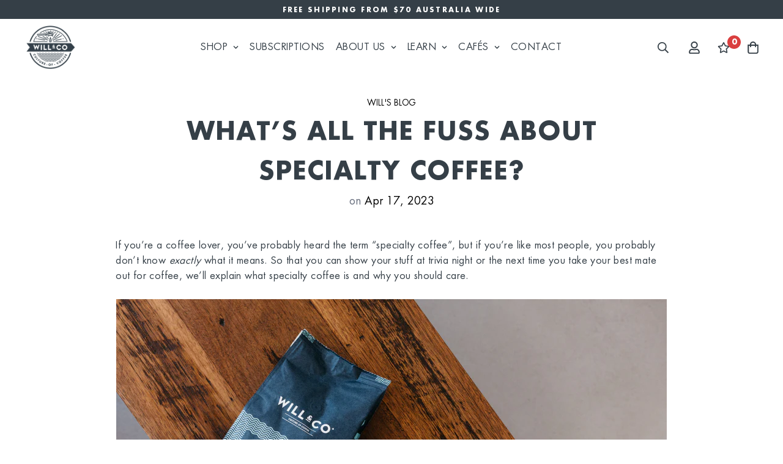

--- FILE ---
content_type: text/html; charset=utf-8
request_url: https://www.willandco.com.au/blogs/news/what-is-all-the-fuss-about-specialty-coffee
body_size: 59432
content:

<!doctype html>
<html
  class="no-js supports-no-cookies"
  lang="en"
  style="--sf-page-opacity: 0;"
  data-template="article"
  
>
<head>
  <!-- Google Tag Manager -->
<script>(function(w,d,s,l,i){w[l]=w[l]||[];w[l].push({'gtm.start':
new Date().getTime(),event:'gtm.js'});var f=d.getElementsByTagName(s)[0],
j=d.createElement(s),dl=l!='dataLayer'?'&l='+l:'';j.async=true;j.src=
'https://www.googletagmanager.com/gtm.js?id='+i+dl;f.parentNode.insertBefore(j,f);
})(window,document,'script','dataLayer','GTM-KXQMVKH');</script>
<!-- End Google Tag Manager -->
<!-- starapps_core_start -->
<!-- This code is automatically managed by StarApps Studio -->
<!-- Please contact support@starapps.studio for any help -->
<!-- File location: snippets/starapps-core.liquid -->
<script type="text/javascript" src="https://assets-cdn.starapps.studio/apps/vsk/will-and-co-coffee/script-46291-1671497586.js?shop=will-and-co-coffee.myshopify.com" async></script>


<!-- VSK_PRE_APP_HIDE_CODE -->

<!-- VSK_PRE_APP_HIDE_CODE_END -->
    




<script type="application/json" sa-language-info="true" data-no-instant="true">{"current_language":"en", "default_language":"en", "money_format":"${{amount}}"}</script>

    

<script type="text/javascript" src="https://assets-cdn.starapps.studio/apps/vsk/will-and-co-coffee/data-1671494823.js?shop=will-and-co-coffee.myshopify.com" async></script>
<!-- starapps_core_end -->




	<meta charset="utf-8">
	<meta http-equiv="X-UA-Compatible" content="IE=edge">
	<meta name="viewport" content="width=device-width, initial-scale=1, maximum-scale=1.0, user-scalable=0">
	<meta name="theme-color" content="#353f47">

  <link rel="canonical" href="https://www.willandco.com.au/blogs/news/what-is-all-the-fuss-about-specialty-coffee"><link rel="preload" as="style" href="//www.willandco.com.au/cdn/shop/t/64/assets/theme.css?v=38557049530955002211761530258">


<link rel="dns-prefetch" href="https://www.willandco.com.au/blogs/news/what-is-all-the-fuss-about-specialty-coffee" crossorigin>
<link rel="dns-prefetch" href="https://cdn.shopify.com" crossorigin>
<link rel="preconnect" href="https://www.willandco.com.au/blogs/news/what-is-all-the-fuss-about-specialty-coffee" crossorigin>
<link rel="preconnect" href="https://cdn.shopify.com" crossorigin> 
<link rel="preload" as="style" href="//www.willandco.com.au/cdn/shop/t/64/assets/chunk.css?v=120305142226821914171762996716">
<link rel="preload" as="style" href="//www.willandco.com.au/cdn/shop/t/64/assets/custom.css?v=123619317883488814851761530258">
<link rel="preload" as="script" href="//www.willandco.com.au/cdn/shop/t/64/assets/app.min.js?v=16361381614611979731761530258">
<link rel="preload" as="script" href="//www.willandco.com.au/cdn/shop/t/64/assets/foxkit-app.min.js?v=45115854609008655371761530258">
<link rel="preload" as="script" href="//www.willandco.com.au/cdn/shop/t/64/assets/lazysizes.min.js?v=49047110623560880631761530258">
<script src="//www.willandco.com.au/cdn/shop/t/64/assets/jquery.min.js?v=115860211936397945481761530258"></script>


  <link rel="shortcut icon" href="//www.willandco.com.au/cdn/shop/files/Screen_Shot_2021-08-16_at_4.32.03_PM_32x32.png?v=1629088368" type="image/png"><title>What&#39;s all the fuss about specialty coffee? - Will &amp; Co</title><meta name="description" content="We’ll explain what specialty coffee is, how to tell if you&#39;re actually drinking it, why it&#39;s better than commercial coffee, and how to make one at home.">
  <meta property="og:site_name" content="Will &amp; Co Coffee">
<meta property="og:url" content="https://www.willandco.com.au/blogs/news/what-is-all-the-fuss-about-specialty-coffee">
<meta property="og:title" content="What&#39;s all the fuss about specialty coffee? - Will &amp; Co">
<meta property="og:type" content="article">
<meta property="og:description" content="We’ll explain what specialty coffee is, how to tell if you&#39;re actually drinking it, why it&#39;s better than commercial coffee, and how to make one at home."><meta property="og:image" content="http://www.willandco.com.au/cdn/shop/articles/whats-all-the-fuss-about-specialty-coffee-1846951.jpg?v=1765412029">
<meta property="og:image:secure_url" content="https://www.willandco.com.au/cdn/shop/articles/whats-all-the-fuss-about-specialty-coffee-1846951.jpg?v=1765412029">
<meta property="og:image:width" content="900">
<meta property="og:image:height" content="500"><meta name="twitter:card" content="summary_large_image">
<meta name="twitter:title" content="What&#39;s all the fuss about specialty coffee? - Will &amp; Co">
<meta name="twitter:description" content="We’ll explain what specialty coffee is, how to tell if you&#39;re actually drinking it, why it&#39;s better than commercial coffee, and how to make one at home."> <script type="text/javascript"> const observers=new MutationObserver((e=>{e.forEach((({addedNodes:e})=>{e.forEach((e=>{1===e.nodeType&&"SCRIPT"===e.tagName&&((e.classList.contains("analytics")||e.classList.contains("boomerang"))&&(e.type="text/javascripts"),(e.src.includes("klaviyo.com/onsite")||e.src.includes("cdn.506.io"))&&(e.setAttribute("data-src",e.src),e.removeAttribute("src")),(e.textContent.includes("widget.js")||e.textContent.includes("shopifycloud/web-pixels-manager")||e.textContent.includes("cdn-bundler.nice-team.net/app"))&&(e.type="text/javascripts"))}))}))}));observers.observe(document.documentElement,{childList:!0,subtree:!0});  </script>

  <style media="print" id="mn-font-style">
  @font-face {  font-family: SF-Heading-font;  font-weight:300;  src: url(https://cdn.shopify.com/s/files/1/0578/4161/5045/files/FuturaLTPro-Book.woff2?v=1679588172);  font-display: swap;}@font-face {  font-family: SF-Heading-font;  font-weight:400;  src: url(https://cdn.shopify.com/s/files/1/0578/4161/5045/files/Futura-Medium-01.woff2?v=1695102749);  font-display: swap;}@font-face {  font-family: SF-Heading-font;  font-weight:500;  src: url(https://cdn.shopify.com/s/files/1/0578/4161/5045/files/Futura-Bold-03.woff2?v=1695102749);  font-display: swap;}@font-face {  font-family: SF-Heading-font;  font-weight:600;  src: url(https://cdn.shopify.com/s/files/1/0578/4161/5045/files/Futura-Bold-03.woff2?v=1695102749);  font-display: swap;}@font-face {  font-family: SF-Heading-font;  font-weight:700;  src: url(https://cdn.shopify.com/s/files/1/0578/4161/5045/files/Futura_Koyu.woff2?v=1679588172);  font-display: swap;}:root {  --font-stack-header: SF-Heading-font;  --font-weight-header: 700;}@font-face {  font-family: SF-Body-font;  font-weight:300;  src: url(https://cdn.shopify.com/s/files/1/0578/4161/5045/files/FuturaLTPro-Book.woff2?v=1679588172);  font-display: swap;}@font-face {  font-family: SF-Body-font;  font-weight:400;  src: url(https://cdn.shopify.com/s/files/1/0578/4161/5045/files/Futura-Medium-01.woff2?v=1695102749);  font-display: swap;}@font-face {  font-family: SF-Body-font;  font-weight:500;  src: url(https://cdn.shopify.com/s/files/1/0578/4161/5045/files/Futura-Bold-03.woff2?v=1695102749);  font-display: swap;}@font-face {  font-family: SF-Body-font;  font-weight:600;  src: url(https://cdn.shopify.com/s/files/1/0578/4161/5045/files/Futura-Bold-03.woff2?v=1695102749);  font-display: swap;}@font-face {  font-family: SF-Body-font;  font-weight:700;  src: url(https://cdn.shopify.com/s/files/1/0578/4161/5045/files/Futura_Koyu.woff2?v=1679588172);  font-display: swap;}:root {  --font-stack-body: 'SF-Body-font';  --font-weight-body: 300;;}
</style>

  <style media="print" id="mn-critical-css">
  html{font-size:calc(var(--font-base-size,16) * 1px)}body{font-family:var(--font-stack-body)!important;font-weight:var(--font-weight-body);font-style:var(--font-style-body);color:var(--color-body-text);font-size:calc(var(--font-base-size,16) * 1px);line-height:calc(var(--base-line-height) * 1px);scroll-behavior:smooth}body .h1,body .h2,body .h3,body .h4,body .h5,body .h6,body h1,body h2,body h3,body h4,body h5,body h6{font-family:var(--font-stack-header);font-weight:var(--font-weight-header);font-style:var(--font-style-header);color:var(--color-heading-text);line-height:normal}body .h1,body h1{font-size:calc(((var(--font-h1-mobile))/ (var(--font-base-size))) * 1rem)}body .h2,body h2{font-size:calc(((var(--font-h2-mobile))/ (var(--font-base-size))) * 1rem)}body .h3,body h3{font-size:calc(((var(--font-h3-mobile))/ (var(--font-base-size))) * 1rem)}body .h4,body h4{font-size:calc(((var(--font-h4-mobile))/ (var(--font-base-size))) * 1rem)}body .h5,body h5{font-size:calc(((var(--font-h5-mobile))/ (var(--font-base-size))) * 1rem)}body .h6,body h6{font-size:calc(((var(--font-h6-mobile))/ (var(--font-base-size))) * 1rem);line-height:1.4}@media only screen and (min-width:768px){body .h1,body h1{font-size:calc(((var(--font-h1-desktop))/ (var(--font-base-size))) * 1rem)}body .h2,body h2{font-size:calc(((var(--font-h2-desktop))/ (var(--font-base-size))) * 1rem)}body .h3,body h3{font-size:calc(((var(--font-h3-desktop))/ (var(--font-base-size))) * 1rem)}body .h4,body h4{font-size:calc(((var(--font-h4-desktop))/ (var(--font-base-size))) * 1rem)}body .h5,body h5{font-size:calc(((var(--font-h5-desktop))/ (var(--font-base-size))) * 1rem)}body .h6,body h6{font-size:calc(((var(--font-h6-desktop))/ (var(--font-base-size))) * 1rem)}}.swiper-wrapper{display:flex}.swiper-container:not(.swiper-container-initialized) .swiper-slide{width:calc(100% / var(--items,1));flex:0 0 auto}@media (max-width:1023px){.swiper-container:not(.swiper-container-initialized) .swiper-slide{min-width:40vw;flex:0 0 auto}}@media (max-width:767px){.swiper-container:not(.swiper-container-initialized) .swiper-slide{min-width:66vw;flex:0 0 auto}}.opacity-0{opacity:0}.opacity-100{opacity:1!important;}.placeholder-background{position:absolute;top:0;right:0;bottom:0;left:0;pointer-events:none}.placeholder-background--animation{background-color:#000;animation:placeholder-background-loading 1.5s infinite linear}[data-image-loading]{position:relative}[data-image-loading]:after{content:'';background-color:#000;animation:placeholder-background-loading 1.5s infinite linear;position:absolute;top:0;left:0;width:100%;height:100%;z-index:1}[data-image-loading] img.lazyload{opacity:0}[data-image-loading] img.lazyloaded{opacity:1}.no-js [data-image-loading]{animation-name:none}.lazyload--fade-in{opacity:0;transition:.25s all}.lazyload--fade-in.lazyloaded{opacity:1}@media (min-width:768px){.hidden.md\:block{display:block!important}.hidden.md\:flex{display:flex!important}.hidden.md\:grid{display:grid!important}}@media (min-width:1024px){.hidden.lg\:block{display:block!important}.hidden.lg\:flex{display:flex!important}.hidden.lg\:grid{display:grid!important}}@media (min-width:1280px){.hidden.xl\:block{display:block!important}.hidden.xl\:flex{display:flex!important}.hidden.xl\:grid{display:grid!important}}

  h1, .h1,
  h2, .h2,
  h3, .h3,
  h4, .h4,
  h5, .h5,
  h6, .h6 {
    letter-spacing: 1px;
  }
</style>

  <script>
  function _debounce(e,t=300){let n;return(...o)=>{clearTimeout(n),n=setTimeout((()=>e.apply(this,o)),t)}}try{window.MinimogSettings=window.MinimogSettings||{},window.___mnag="userA"+(window.___mnag1||"")+"gent";var _mh=document.querySelector("header.sf-header__mobile"),_dh=document.querySelector("header.sf-header__desktop"),_innerWidth=window.innerWidth;function _shh(){_mh&&_dh||(_mh=document.querySelector("header.sf-header__mobile"),_dh=document.querySelector("header.sf-header__desktop"));var e=window.innerWidth<1024?_mh:_dh;e&&(document.documentElement.style.setProperty("--sf-header-height",e.offsetHeight+"px"),window.MinimogSettings.headerHeight=e.offsetHeight)}function _stbh(){var e=document.querySelector(".sf-topbar");e&&(document.documentElement.style.setProperty("--sf-topbar-height",e.offsetHeight+"px"),window.MinimogSettings.topbarHeight=e.offsetHeight)}function _sah(){var e=document.querySelector(".announcement-bar");e&&(document.documentElement.style.setProperty("--sf-announcement-height",e.offsetHeight+"px"),window.MinimogSettings.topbarHeight=e.offsetHeight)}function _smcp(){var e=document.documentElement.dataset.template;window.innerWidth>=1024?_dh&&"true"===_dh.dataset.transparent&&("index"!==e&&"collection"!==e||document.documentElement.style.setProperty("--main-content-padding-top","0px")):document.documentElement.style.removeProperty("--main-content-padding-top")}function _csh(){_shh(),_stbh(),_sah(),_smcp()}function _sp(){var e=0;window.requestAnimationFrame((function t(){_shh(),_stbh(),_sah(),_smcp(),++e<10&&window.requestAnimationFrame(t)}));var t=document.querySelector(".sf-header");t&&t.classList.add("opacity-100"),document.documentElement.style.setProperty("--sf-page-opacity","1")}window.addEventListener("resize",_debounce(_csh,1e3)),document.documentElement.className=document.documentElement.className.replace("supports-no-cookies","supports-cookies").replace("no-js","js")}catch(e){console.warn("Failed to execute critical scripts",e)}try{var _nu=navigator[window.___mnag],_psas=[{b:"ome-Li",c:"ghth",d:"ouse",a:"Chr"},{d:"hts",a:"Sp",c:"nsig",b:"eed I"},{b:" Lin",d:"6_64",a:"X11;",c:"ux x8"}];function __fn(e){return Object.keys(_psas[e]).sort().reduce((function(t,n){return t+_psas[e][n]}),"")}var __isPSA=_nu.indexOf(__fn(0))>-1||_nu.indexOf(__fn(1))>-1||_nu.indexOf(__fn(2))>-1;window.___mnag="!1",_psas=null}catch(e){__isPSA=!1,_psas=null;window.___mnag="!1"}function _sli(){Array.from(document.querySelectorAll("img")).splice(0,10).forEach((function(e){e.dataset.src&&(e.src=e.dataset.src.replace("_{width}x","_200x"),e.style.opacity=1)})),Array.from(document.querySelectorAll(".lazyload[data-bg]")).splice(0,5).forEach((function(e){e.dataset.bg&&(e.style.backgroundImage="url("+e.dataset.bg+")",e.style.backgroundSize="cover")}))}function afnc(){var e=document.getElementById("mn-critical-css"),t=document.getElementById("mn-font-style");e&&(e.media="all"),t&&(t.media="all")}function __as(e){e.rel="stylesheet",e.media="all",e.removeAttribute("onload")}function __otsl(e){__as(e),"loading"!==document.readyState?_sp():document.addEventListener("DOMContentLoaded",_sp)}function __ocsl(e){__isPSA||__as(e)}document.addEventListener("DOMContentLoaded",(function(){function e(e){var t=e.dataset.imageLoading?e:e.closest("[data-image-loading]");t&&t.removeAttribute("data-image-loading")}__isPSA?"loading"!==document.readyState?_sli():document.addEventListener("DOMContentLoaded",_sli):(document.addEventListener("lazyloaded",(function(t){var n=t.target;if(e(n),n.dataset.bgset){var o=n.querySelector(".lazyloaded");o&&(n.setAttribute("alt",n.dataset.alt||"lazysize-img"),n.setAttribute("src",o.dataset.src||n.dataset.bg||""))}})),document.querySelectorAll(".lazyloaded").forEach(e))})),__isPSA||afnc(),window.__isPSA=__isPSA;
</script>

  <style data-shopify>:root {		/* BODY */		--base-line-height: 35;		/* PRIMARY COLORS */		--color-primary: #353f47;		--plyr-color-main: #353f47;		--color-primary-darker: #1b2024;		/* TEXT COLORS */		--color-body-text: #353f47;		--color-heading-text: #353f47;		--color-sub-text: #666666;		--color-text-link: #353f47;		--color-text-link-hover: #999999;		/* BUTTON COLORS */		--color-btn-bg:  #353f47;		--color-btn-bg-hover: #ffffff;		--color-btn-text: #ffffff;		--color-btn-text-hover: #353f47;    --color-btn-secondary-border: #353f47;    --color-btn-secondary-text: #353f47;		--btn-letter-spacing: 3px;		--btn-border-radius: 0px;		--btn-border-width: 1px;		--btn-line-height: 23px;				--btn-text-transform: uppercase;				/* PRODUCT COLORS */		--product-title-color: #353f47;		--product-sale-price-color: #9b9b9b;		--product-regular-price-color: #353f47;		--product-type-color: #9b9b9b;		--product-desc-color: #666666;		/* TOPBAR COLORS */		--color-topbar-background: rgba(0,0,0,0);		--color-topbar-text: #353f47;		/* MENU BAR COLORS */		--color-menu-background: #353f47;		--color-menu-text: #ffffff;		/* BORDER COLORS */		--color-border: #eeeee0;		/* FOOTER COLORS */		--color-footer-text: #353f47;		--color-footer-subtext: #666666;		--color-footer-background: #f5f5f5;		--color-footer-link: #666666;		--color-footer-link-hover: #353f47;		--color-footer-background-mobile: #F5F5F5;		/* FOOTER BOTTOM COLORS */		--color-footer-bottom-text: #353f47;		--color-footer-bottom-background: #f5f5f5;		--color-footer-bottom-background-mobile: #F5F5F5;		/* HEADER */		--color-header-text: #353f47;		--color-header-transparent-text: #ffffff;		--color-main-background: #ffffff;		--color-field-background: #ffffff;		--color-header-background: #ffffff;		--color-cart-wishlist-count: #ffffff;		--bg-cart-wishlist-count: #da3f3f;		--swatch-item-background-default: #f7f8fa;		--text-gray-400: #777777;		--text-gray-9b: #9b9b9b;		--text-black: #353F47;		--text-white: #ffffff;		--bg-gray-400: #f7f8fa;		--bg-black: #000000;		--rounded-full: 9999px;		--border-color-1: #eeeeee;		--border-color-2: #b2b2b2;		--border-color-3: #d2d2d2;		--border-color-4: #737373;		--color-secondary: #666666;		--color-success: #3a8735;		--color-warning: #ff706b;		--color-info: #959595;		--color-disabled: #cecece;		--bg-disabled: #f7f7f7;		--bg-hover: #737373;		--bg-color-tooltip: #353f47;		--text-color-tooltip: #ffffff;		--color-image-overlay: #000000;		--opacity-image-overlay: 0.2;		--theme-shadow: 0 5px 15px 0 rgba(0, 0, 0, 0.07);    --arrow-select-box: url(//www.willandco.com.au/cdn/shop/t/64/assets/ar-down.svg?v=92728264558441377851761530258);		/* FONT SIZES */		--font-base-size: 18;		--font-btn-size: 14px;		--font-btn-weight: 500;		--font-h1-desktop: 43;		--font-h1-mobile: 40;		--font-h2-desktop: 33;		--font-h2-mobile: 30;		--font-h3-desktop: 24;		--font-h3-mobile: 22;		--font-h4-desktop: 21;		--font-h4-mobile: 19;		--font-h5-desktop: 18;		--font-h5-mobile: 16;		--font-h6-desktop: 17;		--font-h6-mobile: 15;    --arrow-down-url: url(//www.willandco.com.au/cdn/shop/t/64/assets/arrow-down.svg?v=157552497485556416461761530258);    --arrow-down-white-url: url(//www.willandco.com.au/cdn/shop/t/64/assets/arrow-down-white.svg?v=70535736727834135531761530258);    --product-title-line-clamp: unset	}
</style><link as="style" rel="preload" href="//www.willandco.com.au/cdn/shop/t/64/assets/theme.css?v=38557049530955002211761530258" onload="__otsl(this)">
<link as="style" rel="preload" href="//www.willandco.com.au/cdn/shop/t/64/assets/chunk.css?v=120305142226821914171762996716" onload="__ocsl(this)">
<link type="text/css" href="//www.willandco.com.au/cdn/shop/t/64/assets/custom.css?v=123619317883488814851761530258" rel="stylesheet">

<style data-shopify>body {
    --container-width: 1410;
    --fluid-container-width: 1620px;
    --fluid-container-offset: 100px;
    background-color: #ffffff;
  }
  [style*="--aspect-ratio"]:before {
    padding-top: calc(100% / (0.0001 + var(--aspect-ratio, 16/9)));
  }#header [style*="--aspect-ratio"] &gt;:first-child {  object-fit: contain;}.sf__collection-container {  padding-bottom: 0;}.sf__index-collection-list sup {  top: -1em;  right: -0.2em;}@media (min-width: 768px) {  .sf__index-collection-list .section-my {    margin-top: 30px;  }}.sf__index-icon-box {  border-top: 1px solid #eeeeee;}.sf__index-icon-box .section-py {  padding-top: 40px;  padding-bottom: 40px;}.sf__index-icon-box .sf-icon-box__text h3 {  font-weight: 500;  font-size: 20px;}.sf__index-icon-box .sf-icon-box__text .rte {  color: #777777;}@media (max-width: 767px) {  .sf__index-icon-box {    border-top: 0;  }  .sf__index-collection-list .section-my {    margin-top: 16px;  }}@media (max-width: 576px) {  .sf__index-featured-collection .sf__btn-primary {    width: 100%;  }}.sf__index-collection-list .collection-card__info h3:hover {  color: #666666;}/* Custom code */.feature-coffee-section .sf-image {    width: 300px;    margin: 0 auto;}.feature-coffee-section .sf-custom__grid {    width: 90%;    margin: 0 auto;}.feature-coffee-section .content__heading { font-size: 2rem;}.main-video .sf-video__inner{background-size:100%;}.main-video .plyr--playing~.sf-video__inner{opacity:1;visibility:visible;}.main-video .content-video-wrapper{max-width:950px;}.main-video .plyr--playing~.sf-video__inner button.sf-video__play{opacity:0;visibility:hidden;}.main-video .content-video-wrapper h2{font-size:50px;line-height:1.2;}.main-video video{object-fit:cover;}.main-video button.sf-video__play {    display: none;}.ex-padding .prod__additional_infos {	margin-bottom: 0.5rem !important;}.main-product__block.main-product__block-variant_picker {    width: 60%;}@media (min-width: 768px) {.ex-padding .row {display: flex;margin: 5px 0px;}.ex-padding .col-md-2 {    flex: 0 0 auto;    width: 16.66666667%;}.ex-padding .col-md-10 {    flex: 0 0 auto;    width: 83.33333333%;}#shopify-section-template--15630763425989__recent-viewed-products .container {	max-width: 1209px;}#shopify-section-template--15630763425989__product-recommendations .container {    max-width: 1208px;    margin: 0 auto;}}button.shopify-payment-button__button.shopify-payment-button__button--unbranded:hover {    border: 1px solid #000;}.swiper-slide {    text-align: center;}.stars.flex.mb-4 {    justify-content: center;}.sf__btn.sf__btn-white, a.sf__btn.sf__btn-white, button.sf__btn.sf__btn-white {  border-radius: 0 !important;}.promotion-banner .container.section-py {    padding: 10px 0;}.promotion-banner .section__header {    margin-bottom: 0px;}h1.collection-header__title {    display: none !important;}.promotion-banner {    margin: 0 auto;    width: 90%;}.promotion-banner .section__heading {    font-size: 20px!important;}.collection-header--small {    padding: 10px 0;}.sf__collection-headerContent h1 {font-size: 35px;    text-transform: uppercase;}.promotion-banner .section__description {    margin-top: 0rem;    font-size: 13px !important;    font-weight: 600;line-height: 0 !important;}#shopify-section-template--15630763458757__165607342486b2aa47 .sf-prod-media__wrapper .swiper-slide.swiper-slide-next {transform: scale(1);}#shopify-section-template--15630763458757__165607342486b2aa47 .swiper-slide.swiper-slide-next {   transform: scale(1.1);    box-shadow: 0 10px 25px rgb(0 0 0 / 10%);    position: relative;    z-index: 10;    }.sf__btn.sf__btn-primary {    border-radius: 0;}#shopify-section-template--15630763425989__165632029250e52210 #pills-tabContent {    margin: 2rem 0 5rem;}#shopify-section-template--15630763425989__165632029250e52210 #pills-tab {    border-bottom: 2px solid #f0eeee;    margin: 2rem 0;}.sls-selling-plan-description-content {color: #fff !important;}.yotpo-label-container {border-top: none !important;}.sf-padding-top-bottom .container {padding-top: 0;padding-bottom: 0;}.sf-padding-top-bottom .img-block {padding: 0;}.sf-padding-top-bottom .text-block {}.sf-padding-top-bottom .text-block p {color: #fff !important;}.sf-padding-top-bottom .text-block h4{color: #fff !important;}.bg-darkblue { background-color: #353F47;padding: 20px;}.bg-darkblue h3 {color: #fff !important;font-size: 23.6px;}.font-twentysix h3{font-size: 23.6px;}.sf-custom__block--ea08839d-5316-4f23-b8cb-462a55f77e86 .sf-image {width: 50% !important;margin:0 auto;}.align-middel {    text-align: center;    padding: 30px;    display: flex;    align-content: space-around;    align-items: stretch;    flex-wrap: wrap;}.align-middel h3 {padding: 20px 0;}.align-middel img {margin: 5px auto;}.main-product__block-\@app {    margin-top: 0px !important;}.main-product__block.main-product__block-price {    margin-top: 15px;    font-size: 16px !important;}.sls-option-container.seal-table.sls-active {    background: #304454 !important;}button.add-to-cart.sf__btn.flex-grow.shrink.not-change.relative.sf__btn-secondary {    background-color: #353f47 !important;    color: #fff !important;}button.add-to-cart.sf__btn.flex-grow.shrink.not-change.relative.sf__btn-secondary:hover {    background: #fff !important;    color: #353f47 !important;    border: 1px solid #353f47 !important;}.sf-po__option-button[data-selected=true] {    background-color: #304454;    border-color: #304454;    color: #fff;}.product__variant-picker.product-options {    display: flex;    flex-direction: row;}.product-options__option:nth-child(1),.product-options__option:nth-child(2) {    margin-right: 5rem;}.sf__btn.sf__btn-secondary:focus, .sf__btn.sf__btn-secondary:hover,button.sf__btn.sf__btn-secondary:hover {    background: #304454;    border-color: #304454;    color: #fff !important;}.yotpo .standalone-bottomline .star-clickable {    cursor: pointer;    display: flex;    flex-direction: column;}.collection-revies-section .yotpo.bottomLine.yotpo-small {    display: flex;    align-items: center;    flex-direction: column;}.collection-revies-section .yotpo .standalone-bottomline .star-clickable {    cursor: pointer;    display: flex;    flex-direction: column;    align-items: center !important;}.collection-revies-section {    margin-top: 5px;}.sf-footer .additiona-text-footer {    width: 90%;    margin: 0 auto;    text-align: center;    padding: 0px 0 30px;}.sf-footer .additiona-text-footer p {    font-size: 12px;}.sf-footer .sf__footer-middle .sf-footer__block {    padding-bottom: 30px;    padding-top: 60px;}a.collection-page-title {    text-transform: uppercase;    letter-spacing: 0.2em;    font-size: 15px;    font-weight: 600;}.taste-class {    font-weight: 400;    font-size: 14px;	text-transform: capitalize;}.sf__index-icon-box .sf-column {  padding:0px;}.text-col-section .sf-custom__block-inner.w-full {padding-left:50px !important;}.margin-bottom-30 {margin-bottom: 50px;}  .product__variant-picker div[data-product-option="Format"] {    display:none !important;  }/*pproduct varient settings*/  .main-product__block-variant_picker .row {    margin-bottom: 0px;	display: flex;  }  .main-product__block-variant_picker .product__quantity-picker {    display: flex;    flex-direction: column;  }.sf-product-variant-option-dropdown {   height: fit-content;    width: 150px;}select.sf-product-variant-option-dropdown.h-11.border.border-color-border.rounded.w-full.pl-4.pr-10.cursor-pointer {    border: none !important;    border-bottom: 1px solid #ccc !important;    border-radius: 0 !important;}.sf-prod__info .quantity-input, .sf-prod__info .quantity-input {    background-color: var(--color-field-background,#f8f8f8);    width: 150px;    border: none !important;    border-bottom: 1px solid #ccc !important;    border-radius: 0 !important;}.sf-prod__info input.quantity-input__element {    border: none;}.product-options__option span, .product__quantity-picker label,.sealsubs-target-element .sls-purchase-options-label{    font-size: 18px;}.f-quantity-upsell h3 {    font-size: 18px !important;    text-transform:uppercase;	font-weight: 600 !important;}.f-quantity-upsell__product h4 {    font-size: 16px;    font-weight: 600 !important;	margin-bottom: 0.1rem !important;}.f-quantity-upsell__product {    padding: 10px 0 !important;}.f-quantity-upsell__product-info p {    color: #212529 !important;    margin-bottom: 0rem !important;}.sealsubs-target-element .sls-purchase-options-label {    margin: 15px 0 15px;    font-weight: 600;	color: #000;}button.add-to-cart.sf__btn.flex-grow.shrink.not-change.relative.sf__btn-secondary {    width: 100%;}.template-product .main-product__block.main-product__block-price .inline-flex {    font-size: 18px;}h2.d-inli {    font-weight: 600 !important;}a.form-ask__button,.product-sharing-button{    font-size: 18px;}.f-quantity-upsell__products,.f-quantity-upsell__products button,button.add-to-cart.sf__btn.flex-grow.shrink.not-change.relative.sf__btn-secondary,.shopify-payment-button__button.shopify-payment-button__button--unbranded {    border-radius: 0px !important;}.sf-prod__info #BIS_trigger {    border-radius: 0px !important;width: 99%;margin-top: -10px !important;}.prod__form-buttons {    margin-top: 50px;}@media only screen and (max-width: 767px) {.sf-prod__info #BIS_trigger {    margin-top: -40px !important;}}.template-product .main-product__block+.main-product__block {    margin-top: 0px;}section#collection-faq {    margin-bottom: 50px;}.collection-header__description.mt-3 p {    margin-bottom: 0;}.collection-anchor .section-my {    margin-bottom: 0px !important;    margin-top: 0px !important;}.main-product__block .font-medium {    font-weight: 600;}.product-options .option-label {    font-weight: 400;    display: none;}.quantity-discount-hook.mt-4 {    margin-top: 0.5rem!important;}.prod__form-error.pt-4 {    padding-top: 0.5rem!important;}button.add-to-cart.sf__btn.flex-grow.shrink.not-change.relative.sf__btn-primary {    width: 100%;}button.add-to-cart span {    text-transform: uppercase;}.sf-product-reviews.sf-product__section {    text-align: center;    font-size: 26.6px!important;    line-height: 31.9167px!important;    font-weight: 600!important;    letter-spacing: normal!important;}.promotion-banner .section__description {display: flex;    align-items: center;}.promotion-banner .section__header {    display: flex;    justify-content: center;}.main-product__block .prod__title {    text-transform: uppercase !important;}.product-form .product-options,.product-form .prod__option-label,.product-form .prod__title{    text-transform: uppercase;    font-weight: 600;}.testimonial-slider .text-color-subtext {    color: #353f47 !important;}/* Collection list CTA styling - match global button styles */#shopify-section-template--19928599855301__1768174904bc935d30 .sf__btn,#shopify-section-template--19928599855301__1768174904bc935d30 a.sf__btn,#shopify-section-template--19928599855301__1768174904bc935d30 button.sf__btn {    font-size: 16px !important;    letter-spacing: 1px !important;    font-weight: 500 !important;    text-transform: uppercase !important;    line-height: 23px !important;    border-radius: 0 !important;    background-color: #353f47 !important;    color: #ffffff !important;    border: 1px solid #353f47 !important;    padding: 11px 32px !important;}/* Ensure image-with-text-2 sections are visible */#shopify-section-template--19928599855301__image_with_text_2_fMxC3J,#shopify-section-template--19928599855301__image_with_text_2_j6MjMJ {    display: block !important;    visibility: visible !important;    opacity: 1 !important;    height: auto !important;}
</style>

  <style>
h2.d-inli {
    font-size: 16px;
    color: #353f47!important;
  	font-weight: 600;
}

</style>

   
  


     <script>window.performance && window.performance.mark && window.performance.mark('shopify.content_for_header.start');</script><meta name="google-site-verification" content="qf-Qz1jP8wED4XTlOoBhMbnwiDkOZS8JTPeE-9lkW9Y">
<meta id="shopify-digital-wallet" name="shopify-digital-wallet" content="/57841615045/digital_wallets/dialog">
<meta name="shopify-checkout-api-token" content="091eaa1383fb98e098baff13f155a586">
<meta id="in-context-paypal-metadata" data-shop-id="57841615045" data-venmo-supported="false" data-environment="production" data-locale="en_US" data-paypal-v4="true" data-currency="AUD">
<link rel="alternate" type="application/atom+xml" title="Feed" href="/blogs/news.atom" />
<script async="async" data-src="/checkouts/internal/preloads.js?locale=en-AU"></script>
<link rel="preconnect" href="https://shop.app" crossorigin="anonymous">
<script async="async" data-src="https://shop.app/checkouts/internal/preloads.js?locale=en-AU&shop_id=57841615045" crossorigin="anonymous"></script>
<script id="apple-pay-shop-capabilities" type="application/json">{"shopId":57841615045,"countryCode":"AU","currencyCode":"AUD","merchantCapabilities":["supports3DS"],"merchantId":"gid:\/\/shopify\/Shop\/57841615045","merchantName":"Will \u0026 Co Coffee","requiredBillingContactFields":["postalAddress","email","phone"],"requiredShippingContactFields":["postalAddress","email","phone"],"shippingType":"shipping","supportedNetworks":["visa","masterCard","amex","jcb"],"total":{"type":"pending","label":"Will \u0026 Co Coffee","amount":"1.00"},"shopifyPaymentsEnabled":true,"supportsSubscriptions":true}</script>
<script id="shopify-features" type="application/json">{"accessToken":"091eaa1383fb98e098baff13f155a586","betas":["rich-media-storefront-analytics"],"domain":"www.willandco.com.au","predictiveSearch":true,"shopId":57841615045,"locale":"en"}</script>
<script>var Shopify = Shopify || {};
Shopify.shop = "will-and-co-coffee.myshopify.com";
Shopify.locale = "en";
Shopify.currency = {"active":"AUD","rate":"1.0"};
Shopify.country = "AU";
Shopify.theme = {"name":"Standard Theme | 1 November 25","id":150858432709,"schema_name":"Minimog - OS 2.0","schema_version":"2.5.0","theme_store_id":null,"role":"main"};
Shopify.theme.handle = "null";
Shopify.theme.style = {"id":null,"handle":null};
Shopify.cdnHost = "www.willandco.com.au/cdn";
Shopify.routes = Shopify.routes || {};
Shopify.routes.root = "/";</script>
<script type="module">!function(o){(o.Shopify=o.Shopify||{}).modules=!0}(window);</script>
<script>!function(o){function n(){var o=[];function n(){o.push(Array.prototype.slice.apply(arguments))}return n.q=o,n}var t=o.Shopify=o.Shopify||{};t.loadFeatures=n(),t.autoloadFeatures=n()}(window);</script>
<script>
  window.ShopifyPay = window.ShopifyPay || {};
  window.ShopifyPay.apiHost = "shop.app\/pay";
  window.ShopifyPay.redirectState = null;
</script>
<script id="shop-js-analytics" type="application/json">{"pageType":"article"}</script>
<script defer="defer" async type="module" data-src="//www.willandco.com.au/cdn/shopifycloud/shop-js/modules/v2/client.init-shop-cart-sync_BT-GjEfc.en.esm.js"></script>
<script defer="defer" async type="module" data-src="//www.willandco.com.au/cdn/shopifycloud/shop-js/modules/v2/chunk.common_D58fp_Oc.esm.js"></script>
<script defer="defer" async type="module" data-src="//www.willandco.com.au/cdn/shopifycloud/shop-js/modules/v2/chunk.modal_xMitdFEc.esm.js"></script>
<script type="module">
  await import("//www.willandco.com.au/cdn/shopifycloud/shop-js/modules/v2/client.init-shop-cart-sync_BT-GjEfc.en.esm.js");
await import("//www.willandco.com.au/cdn/shopifycloud/shop-js/modules/v2/chunk.common_D58fp_Oc.esm.js");
await import("//www.willandco.com.au/cdn/shopifycloud/shop-js/modules/v2/chunk.modal_xMitdFEc.esm.js");

  window.Shopify.SignInWithShop?.initShopCartSync?.({"fedCMEnabled":true,"windoidEnabled":true});

</script>
<script>
  window.Shopify = window.Shopify || {};
  if (!window.Shopify.featureAssets) window.Shopify.featureAssets = {};
  window.Shopify.featureAssets['shop-js'] = {"shop-cart-sync":["modules/v2/client.shop-cart-sync_DZOKe7Ll.en.esm.js","modules/v2/chunk.common_D58fp_Oc.esm.js","modules/v2/chunk.modal_xMitdFEc.esm.js"],"init-fed-cm":["modules/v2/client.init-fed-cm_B6oLuCjv.en.esm.js","modules/v2/chunk.common_D58fp_Oc.esm.js","modules/v2/chunk.modal_xMitdFEc.esm.js"],"shop-cash-offers":["modules/v2/client.shop-cash-offers_D2sdYoxE.en.esm.js","modules/v2/chunk.common_D58fp_Oc.esm.js","modules/v2/chunk.modal_xMitdFEc.esm.js"],"shop-login-button":["modules/v2/client.shop-login-button_QeVjl5Y3.en.esm.js","modules/v2/chunk.common_D58fp_Oc.esm.js","modules/v2/chunk.modal_xMitdFEc.esm.js"],"pay-button":["modules/v2/client.pay-button_DXTOsIq6.en.esm.js","modules/v2/chunk.common_D58fp_Oc.esm.js","modules/v2/chunk.modal_xMitdFEc.esm.js"],"shop-button":["modules/v2/client.shop-button_DQZHx9pm.en.esm.js","modules/v2/chunk.common_D58fp_Oc.esm.js","modules/v2/chunk.modal_xMitdFEc.esm.js"],"avatar":["modules/v2/client.avatar_BTnouDA3.en.esm.js"],"init-windoid":["modules/v2/client.init-windoid_CR1B-cfM.en.esm.js","modules/v2/chunk.common_D58fp_Oc.esm.js","modules/v2/chunk.modal_xMitdFEc.esm.js"],"init-shop-for-new-customer-accounts":["modules/v2/client.init-shop-for-new-customer-accounts_C_vY_xzh.en.esm.js","modules/v2/client.shop-login-button_QeVjl5Y3.en.esm.js","modules/v2/chunk.common_D58fp_Oc.esm.js","modules/v2/chunk.modal_xMitdFEc.esm.js"],"init-shop-email-lookup-coordinator":["modules/v2/client.init-shop-email-lookup-coordinator_BI7n9ZSv.en.esm.js","modules/v2/chunk.common_D58fp_Oc.esm.js","modules/v2/chunk.modal_xMitdFEc.esm.js"],"init-shop-cart-sync":["modules/v2/client.init-shop-cart-sync_BT-GjEfc.en.esm.js","modules/v2/chunk.common_D58fp_Oc.esm.js","modules/v2/chunk.modal_xMitdFEc.esm.js"],"shop-toast-manager":["modules/v2/client.shop-toast-manager_DiYdP3xc.en.esm.js","modules/v2/chunk.common_D58fp_Oc.esm.js","modules/v2/chunk.modal_xMitdFEc.esm.js"],"init-customer-accounts":["modules/v2/client.init-customer-accounts_D9ZNqS-Q.en.esm.js","modules/v2/client.shop-login-button_QeVjl5Y3.en.esm.js","modules/v2/chunk.common_D58fp_Oc.esm.js","modules/v2/chunk.modal_xMitdFEc.esm.js"],"init-customer-accounts-sign-up":["modules/v2/client.init-customer-accounts-sign-up_iGw4briv.en.esm.js","modules/v2/client.shop-login-button_QeVjl5Y3.en.esm.js","modules/v2/chunk.common_D58fp_Oc.esm.js","modules/v2/chunk.modal_xMitdFEc.esm.js"],"shop-follow-button":["modules/v2/client.shop-follow-button_CqMgW2wH.en.esm.js","modules/v2/chunk.common_D58fp_Oc.esm.js","modules/v2/chunk.modal_xMitdFEc.esm.js"],"checkout-modal":["modules/v2/client.checkout-modal_xHeaAweL.en.esm.js","modules/v2/chunk.common_D58fp_Oc.esm.js","modules/v2/chunk.modal_xMitdFEc.esm.js"],"shop-login":["modules/v2/client.shop-login_D91U-Q7h.en.esm.js","modules/v2/chunk.common_D58fp_Oc.esm.js","modules/v2/chunk.modal_xMitdFEc.esm.js"],"lead-capture":["modules/v2/client.lead-capture_BJmE1dJe.en.esm.js","modules/v2/chunk.common_D58fp_Oc.esm.js","modules/v2/chunk.modal_xMitdFEc.esm.js"],"payment-terms":["modules/v2/client.payment-terms_Ci9AEqFq.en.esm.js","modules/v2/chunk.common_D58fp_Oc.esm.js","modules/v2/chunk.modal_xMitdFEc.esm.js"]};
</script>
<script>(function() {
  var isLoaded = false;
  function asyncLoad() {
    if (isLoaded) return;
    isLoaded = true;
    var urls = ["https:\/\/cdn-bundler.nice-team.net\/app\/js\/bundler.js?shop=will-and-co-coffee.myshopify.com","https:\/\/d23dclunsivw3h.cloudfront.net\/redirect-app.js?shop=will-and-co-coffee.myshopify.com","https:\/\/instafeed.nfcube.com\/cdn\/210bafb9ac188b3f84915443df06253f.js?shop=will-and-co-coffee.myshopify.com","https:\/\/www.smartr.biz\/smartr-recommendations.js?shop=will-and-co-coffee.myshopify.com","https:\/\/image-optimizer.salessquad.co.uk\/scripts\/tiny_img_not_found_notifier_1edc54b618f702a9e4ffdf0879261e70.js?shop=will-and-co-coffee.myshopify.com","https:\/\/d1owz8ug8bf83z.cloudfront.net\/laundry-symbols\/\/js\/pdfgenerator.js?shop=will-and-co-coffee.myshopify.com","https:\/\/pc-quiz.s3.us-east-2.amazonaws.com\/current\/quiz-loader.min.js?shop=will-and-co-coffee.myshopify.com","https:\/\/widgets.automizely.com\/pages\/v1\/pages.js?store_connection_id=0efc19eae1754fa89fb357cab92816af\u0026mapped_org_id=b6a60248afc927531a1423eb5fbdbab6_v1\u0026shop=will-and-co-coffee.myshopify.com","https:\/\/static.rechargecdn.com\/assets\/js\/widget.min.js?shop=will-and-co-coffee.myshopify.com","https:\/\/sdks.automizely.com\/recommendations\/v1\/pz-recommendations.umd.js?connection_id=2f5eee55c7c52caff7912e7766b279ab_v1\u0026org_id=b6a60248afc927531a1423eb5fbdbab6_v1\u0026app_key=will-and-co-coffee\u0026app_name=personalization\u0026shop=will-and-co-coffee.myshopify.com","https:\/\/reconvert-cdn.com\/assets\/js\/store_reconvert_node.js?v=2\u0026scid=ZGJjZDI5ZDM1YTViZjgxZmJlN2NhNTVlZjMyNzNlM2IuNjIwMTRlNWJlNjNhOGRkMTcxNWJlZjZlNTM3YzE2OTU=\u0026shop=will-and-co-coffee.myshopify.com","https:\/\/reconvert-cdn.com\/assets\/js\/reconvert_script_tags.mini.js?scid=ZGJjZDI5ZDM1YTViZjgxZmJlN2NhNTVlZjMyNzNlM2IuNjIwMTRlNWJlNjNhOGRkMTcxNWJlZjZlNTM3YzE2OTU=\u0026shop=will-and-co-coffee.myshopify.com","https:\/\/sbzstag.cirkleinc.com\/?shop=will-and-co-coffee.myshopify.com","https:\/\/cdn.hextom.com\/js\/eventpromotionbar.js?shop=will-and-co-coffee.myshopify.com","https:\/\/cdn.rebuyengine.com\/onsite\/js\/rebuy.js?shop=will-and-co-coffee.myshopify.com","https:\/\/cdn.pushowl.com\/latest\/sdks\/pushowl-shopify.js?subdomain=will-and-co-coffee\u0026environment=production\u0026guid=bdbe45b1-8860-4f25-9872-946c2dbda429\u0026shop=will-and-co-coffee.myshopify.com"];
    for (var i = 0; i < urls.length; i++) {
      var s = document.createElement('script');
      s.type = 'text/javascript';
      s.async = true;
      s.src = urls[i];
      var x = document.getElementsByTagName('script')[0];
      x.parentNode.insertBefore(s, x);
    }
  };
  document.addEventListener('StartAsyncLoading',function(event){asyncLoad();});if(window.attachEvent) {
    window.attachEvent('onload', function(){});
  } else {
    window.addEventListener('load', function(){}, false);
  }
})();</script>
<script id="__st">var __st={"a":57841615045,"offset":39600,"reqid":"6289fbdf-a031-4c09-bb89-47fba46b89c8-1769066543","pageurl":"www.willandco.com.au\/blogs\/news\/what-is-all-the-fuss-about-specialty-coffee","s":"articles-558672543941","u":"b15df92aa37c","p":"article","rtyp":"article","rid":558672543941};</script>
<script>window.ShopifyPaypalV4VisibilityTracking = true;</script>
<script id="captcha-bootstrap">!function(){'use strict';const t='contact',e='account',n='new_comment',o=[[t,t],['blogs',n],['comments',n],[t,'customer']],c=[[e,'customer_login'],[e,'guest_login'],[e,'recover_customer_password'],[e,'create_customer']],r=t=>t.map((([t,e])=>`form[action*='/${t}']:not([data-nocaptcha='true']) input[name='form_type'][value='${e}']`)).join(','),a=t=>()=>t?[...document.querySelectorAll(t)].map((t=>t.form)):[];function s(){const t=[...o],e=r(t);return a(e)}const i='password',u='form_key',d=['recaptcha-v3-token','g-recaptcha-response','h-captcha-response',i],f=()=>{try{return window.sessionStorage}catch{return}},m='__shopify_v',_=t=>t.elements[u];function p(t,e,n=!1){try{const o=window.sessionStorage,c=JSON.parse(o.getItem(e)),{data:r}=function(t){const{data:e,action:n}=t;return t[m]||n?{data:e,action:n}:{data:t,action:n}}(c);for(const[e,n]of Object.entries(r))t.elements[e]&&(t.elements[e].value=n);n&&o.removeItem(e)}catch(o){console.error('form repopulation failed',{error:o})}}const l='form_type',E='cptcha';function T(t){t.dataset[E]=!0}const w=window,h=w.document,L='Shopify',v='ce_forms',y='captcha';let A=!1;((t,e)=>{const n=(g='f06e6c50-85a8-45c8-87d0-21a2b65856fe',I='https://cdn.shopify.com/shopifycloud/storefront-forms-hcaptcha/ce_storefront_forms_captcha_hcaptcha.v1.5.2.iife.js',D={infoText:'Protected by hCaptcha',privacyText:'Privacy',termsText:'Terms'},(t,e,n)=>{const o=w[L][v],c=o.bindForm;if(c)return c(t,g,e,D).then(n);var r;o.q.push([[t,g,e,D],n]),r=I,A||(h.body.append(Object.assign(h.createElement('script'),{id:'captcha-provider',async:!0,src:r})),A=!0)});var g,I,D;w[L]=w[L]||{},w[L][v]=w[L][v]||{},w[L][v].q=[],w[L][y]=w[L][y]||{},w[L][y].protect=function(t,e){n(t,void 0,e),T(t)},Object.freeze(w[L][y]),function(t,e,n,w,h,L){const[v,y,A,g]=function(t,e,n){const i=e?o:[],u=t?c:[],d=[...i,...u],f=r(d),m=r(i),_=r(d.filter((([t,e])=>n.includes(e))));return[a(f),a(m),a(_),s()]}(w,h,L),I=t=>{const e=t.target;return e instanceof HTMLFormElement?e:e&&e.form},D=t=>v().includes(t);t.addEventListener('submit',(t=>{const e=I(t);if(!e)return;const n=D(e)&&!e.dataset.hcaptchaBound&&!e.dataset.recaptchaBound,o=_(e),c=g().includes(e)&&(!o||!o.value);(n||c)&&t.preventDefault(),c&&!n&&(function(t){try{if(!f())return;!function(t){const e=f();if(!e)return;const n=_(t);if(!n)return;const o=n.value;o&&e.removeItem(o)}(t);const e=Array.from(Array(32),(()=>Math.random().toString(36)[2])).join('');!function(t,e){_(t)||t.append(Object.assign(document.createElement('input'),{type:'hidden',name:u})),t.elements[u].value=e}(t,e),function(t,e){const n=f();if(!n)return;const o=[...t.querySelectorAll(`input[type='${i}']`)].map((({name:t})=>t)),c=[...d,...o],r={};for(const[a,s]of new FormData(t).entries())c.includes(a)||(r[a]=s);n.setItem(e,JSON.stringify({[m]:1,action:t.action,data:r}))}(t,e)}catch(e){console.error('failed to persist form',e)}}(e),e.submit())}));const S=(t,e)=>{t&&!t.dataset[E]&&(n(t,e.some((e=>e===t))),T(t))};for(const o of['focusin','change'])t.addEventListener(o,(t=>{const e=I(t);D(e)&&S(e,y())}));const B=e.get('form_key'),M=e.get(l),P=B&&M;t.addEventListener('DOMContentLoaded',(()=>{const t=y();if(P)for(const e of t)e.elements[l].value===M&&p(e,B);[...new Set([...A(),...v().filter((t=>'true'===t.dataset.shopifyCaptcha))])].forEach((e=>S(e,t)))}))}(h,new URLSearchParams(w.location.search),n,t,e,['guest_login'])})(!0,!0)}();</script>
<script integrity="sha256-4kQ18oKyAcykRKYeNunJcIwy7WH5gtpwJnB7kiuLZ1E=" data-source-attribution="shopify.loadfeatures" defer="defer" data-src="//www.willandco.com.au/cdn/shopifycloud/storefront/assets/storefront/load_feature-a0a9edcb.js" crossorigin="anonymous"></script>
<script crossorigin="anonymous" defer="defer" data-src="//www.willandco.com.au/cdn/shopifycloud/storefront/assets/shopify_pay/storefront-65b4c6d7.js?v=20250812"></script>
<script data-source-attribution="shopify.dynamic_checkout.dynamic.init">var Shopify=Shopify||{};Shopify.PaymentButton=Shopify.PaymentButton||{isStorefrontPortableWallets:!0,init:function(){window.Shopify.PaymentButton.init=function(){};var t=document.createElement("script");t.data-src="https://www.willandco.com.au/cdn/shopifycloud/portable-wallets/latest/portable-wallets.en.js",t.type="module",document.head.appendChild(t)}};
</script>
<script data-source-attribution="shopify.dynamic_checkout.buyer_consent">
  function portableWalletsHideBuyerConsent(e){var t=document.getElementById("shopify-buyer-consent"),n=document.getElementById("shopify-subscription-policy-button");t&&n&&(t.classList.add("hidden"),t.setAttribute("aria-hidden","true"),n.removeEventListener("click",e))}function portableWalletsShowBuyerConsent(e){var t=document.getElementById("shopify-buyer-consent"),n=document.getElementById("shopify-subscription-policy-button");t&&n&&(t.classList.remove("hidden"),t.removeAttribute("aria-hidden"),n.addEventListener("click",e))}window.Shopify?.PaymentButton&&(window.Shopify.PaymentButton.hideBuyerConsent=portableWalletsHideBuyerConsent,window.Shopify.PaymentButton.showBuyerConsent=portableWalletsShowBuyerConsent);
</script>
<script data-source-attribution="shopify.dynamic_checkout.cart.bootstrap">document.addEventListener("DOMContentLoaded",(function(){function t(){return document.querySelector("shopify-accelerated-checkout-cart, shopify-accelerated-checkout")}if(t())Shopify.PaymentButton.init();else{new MutationObserver((function(e,n){t()&&(Shopify.PaymentButton.init(),n.disconnect())})).observe(document.body,{childList:!0,subtree:!0})}}));
</script>
<link id="shopify-accelerated-checkout-styles" rel="stylesheet" media="screen" href="https://www.willandco.com.au/cdn/shopifycloud/portable-wallets/latest/accelerated-checkout-backwards-compat.css" crossorigin="anonymous">
<style id="shopify-accelerated-checkout-cart">
        #shopify-buyer-consent {
  margin-top: 1em;
  display: inline-block;
  width: 100%;
}

#shopify-buyer-consent.hidden {
  display: none;
}

#shopify-subscription-policy-button {
  background: none;
  border: none;
  padding: 0;
  text-decoration: underline;
  font-size: inherit;
  cursor: pointer;
}

#shopify-subscription-policy-button::before {
  box-shadow: none;
}

      </style>

<script>window.performance && window.performance.mark && window.performance.mark('shopify.content_for_header.end');</script>        

   


<!-- BEGIN app block: shopify://apps/foxkit-sales-boost/blocks/foxkit-theme-helper/13f41957-6b79-47c1-99a2-e52431f06fff -->
<style data-shopify>
  
  :root {
  	--foxkit-border-radius-btn: 4px;
  	--foxkit-height-btn: 45px;
  	--foxkit-btn-primary-bg: #212121;
  	--foxkit-btn-primary-text: #FFFFFF;
  	--foxkit-btn-primary-hover-bg: #000000;
  	--foxkit-btn-primary-hover-text: #FFFFFF;
  	--foxkit-btn-secondary-bg: #FFFFFF;
  	--foxkit-btn-secondary-text: #000000;
  	--foxkit-btn-secondary-hover-bg: #000000;
  	--foxkit-btn-secondary-hover-text: #FFFFFF;
  	--foxkit-text-color: #666666;
  	--foxkit-heading-text-color: #000000;
  	--foxkit-prices-color: #000000;
  	--foxkit-badge-color: #DA3F3F;
  	--foxkit-border-color: #ebebeb;
  }
  
  .foxkit-critical-hidden {
  	display: none !important;
  }
</style>
<script>
   var ShopifyRootUrl = "\/";
   var _useRootBaseUrl = null
   window.FoxKitThemeHelperEnabled = true;
   window.FoxKitPlugins = window.FoxKitPlugins || {}
   window.FoxKitStrings = window.FoxKitStrings || {}
   window.FoxKitAssets = window.FoxKitAssets || {}
   window.FoxKitModules = window.FoxKitModules || {}
   window.FoxKitSettings = {
     discountPrefix: "FX",
     showWaterMark: null,
     multipleLanguages: null,
     primaryLocale: true,
     combineWithProductDiscounts: true,
     enableAjaxAtc: true,
     discountApplyBy: "discount_code",
     foxKitBaseUrl: "foxkit.app",
     shopDomain: "https:\/\/www.willandco.com.au",
     baseUrl: _useRootBaseUrl ? "/" : ShopifyRootUrl.endsWith('/') ? ShopifyRootUrl : ShopifyRootUrl + '/',
     currencyCode: "AUD",
     moneyFormat: !!window.MinimogTheme ? window.MinimogSettings.money_format : "${{amount}}",
     moneyWithCurrencyFormat: "${{amount}}AUD",
     template: "article",
     templateName: "article",
     optimizePerformance: false,routes: {
       root: "\/",
       cart: "\/cart",
       cart_add_url: '/cart/add',
       cart_change_url: '/cart/change',
       cart_update_url: '/cart/update'
     },
     dateNow: "2026\/01\/22 18:22:00+1100 (AEDT)",
     isMinimogTheme: !!window.MinimogTheme,
     designMode: false,
     pageType: "article",
     pageUrl: "\/blogs\/news\/what-is-all-the-fuss-about-specialty-coffee",
     selectors: null
   };

  FoxKitStrings = {"en":{"date_format":"MM\/dd\/yyyy","discount_summary":"You will get \u003cstrong\u003e{discount_value} OFF\u003c\/strong\u003e on each product","discount_title":"SPECIAL OFFER","free":"FREE","add_button":"Add","added_button":"Added","bundle_button":"Add selected item(s)","bundle_select":"Select","bundle_selected":"Selected","bundle_total":"Total price","bundle_saved":"Saved","bundle_this_item":"This item","qty_discount_title":"{item_count} item(s) get {discount_value} OFF","qty_discount_note":"on each product","prepurchase_title":"Frequently bought with \"{product_title}\"","prepurchase_added":"You just added","incart_title":"Customers also bought with \"{product_title}\"","sizechart_button":"Size chart","field_name":"Enter your name","field_email":"Enter your email","field_birthday":"Date of birth","discount_noti":"* Discount will be calculated and applied at checkout","fox_discount_noti":"* You are entitled to 1 discount offer of \u003cspan\u003e{price}\u003c\/span\u003e (\u003cspan\u003e{discount_title}\u003c\/span\u003e). This offer \u003cb\u003ecan't be combined\u003c\/b\u003e with any other discount you add here!","bis_open":"Notify me when available","bis_heading":"Back in stock alert 📬","bis_desc":"We will send you a notification as soon as this product is available again.","bis_submit":"Notify me","bis_email":"Your email","bis_name":"Your name","bis_phone":"Your phone number","bis_note":"Your note","bis_signup":"Email me with news and offers","bis_thankyou":"Thank you! We'll send you an email when this product is available!","preorder_discount_title":"🎁 Preorder now to get \u003cstrong\u003e{discount_value} OFF\u003c\/strong\u003e","preorder_shipping_note":"🚚 Item will be delivered on or before \u003cstrong\u003e{eta}\u003c\/strong\u003e","preorder_end_note":"🔥 Preorder will end at \u003cstrong\u003e{end_time}\u003c\/strong\u003e"}};

  FoxKitAssets = {
    sizechart: "https:\/\/cdn.shopify.com\/extensions\/019b8c19-8484-7ce5-89bf-db65367d5a08\/foxkit-extensions-450\/assets\/size-chart.js",
    preorder: "https:\/\/cdn.shopify.com\/extensions\/019b8c19-8484-7ce5-89bf-db65367d5a08\/foxkit-extensions-450\/assets\/preorder.js",
    preorderBadge: "https:\/\/cdn.shopify.com\/extensions\/019b8c19-8484-7ce5-89bf-db65367d5a08\/foxkit-extensions-450\/assets\/preorder-badge.js",
    prePurchase: "https:\/\/cdn.shopify.com\/extensions\/019b8c19-8484-7ce5-89bf-db65367d5a08\/foxkit-extensions-450\/assets\/pre-purchase.js",
    prePurchaseStyle: "https:\/\/cdn.shopify.com\/extensions\/019b8c19-8484-7ce5-89bf-db65367d5a08\/foxkit-extensions-450\/assets\/pre-purchase.css",
    inCart: "https:\/\/cdn.shopify.com\/extensions\/019b8c19-8484-7ce5-89bf-db65367d5a08\/foxkit-extensions-450\/assets\/incart.js",
    inCartStyle: "https:\/\/cdn.shopify.com\/extensions\/019b8c19-8484-7ce5-89bf-db65367d5a08\/foxkit-extensions-450\/assets\/incart.css",
    productCountdown: "https:\/\/cdn.shopify.com\/extensions\/019b8c19-8484-7ce5-89bf-db65367d5a08\/foxkit-extensions-450\/assets\/product-countdown.css"
  }
  FoxKitPlugins.popUpLock = false
  FoxKitPlugins.luckyWheelLock = false

  
  
    FoxKitPlugins.Countdown = Object.values({}).filter(entry => entry.active).map(entry => ({...(entry || {}), locales: !FoxKitSettings.primaryLocale && entry?.locales?.[Shopify.locale]}))
    FoxKitPlugins.PreOrder = Object.values({}).filter(entry => entry.active)
    FoxKitPlugins.PrePurchase = Object.values({}).filter(entry => entry.active)
    FoxKitPlugins.InCart = Object.values({}).filter(entry => entry.active)
    FoxKitPlugins.QuantityDiscount = Object.values({}).filter(entry => entry.active).map(entry => ({...(entry || {}), locales: !FoxKitSettings.primaryLocale && entry?.locales?.[Shopify.locale]}))
    FoxKitPlugins.Bundle = Object.values({}).filter(entry => entry.active).map(entry => ({...(entry || {}), locales: !FoxKitSettings.primaryLocale && entry?.locales?.[Shopify.locale]}));
    FoxKitPlugins.Menus = Object.values({});
    FoxKitPlugins.Menus = FoxKitPlugins.Menus?.map((item) => {
      if (typeof item === 'string') return JSON.parse(item);
      return item;
    });
    FoxKitPlugins.MenuData = Object.values({});
    FoxKitPlugins.MenuData = FoxKitPlugins.MenuData?.map((item) => {
      if (typeof item === 'string') return JSON.parse(item);
      return item;
    });

    

  

  
  FoxKitPlugins.StockCountdown = null;
  if(FoxKitPlugins.StockCountdown) FoxKitPlugins.StockCountdown.locales = !FoxKitSettings.primaryLocale && FoxKitPlugins.StockCountdown?.locales?.[Shopify.locale];

  

  
  
    FoxKitPlugins.CartGoal = {"discount":{"type":"FREE_SHIPPING","value":0},"disable_foxkit_discount":false,"deleted":false,"_id":"624d07d83ddb52ba51476f71","shop":"will-and-co-coffee.myshopify.com","active":true,"goal_amount":70,"message":"Spend {{variable}} more to enjoy \u003cstrong\u003eFREE SHIPPING\u003c\/strong\u003e","message_reached":"Congrats! You've snagged \u003cstrong\u003eFREE SHIPPING\u003c\/strong\u003e","title":"FREE SHIPPING"};
    if(FoxKitPlugins.CartGoal) FoxKitPlugins.CartGoal.locales = !FoxKitSettings.primaryLocale && FoxKitPlugins.CartGoal?.locales?.[Shopify.locale];
  
</script>

<link href="//cdn.shopify.com/extensions/019b8c19-8484-7ce5-89bf-db65367d5a08/foxkit-extensions-450/assets/main.css" rel="stylesheet" type="text/css" media="all" />
<script src='https://cdn.shopify.com/extensions/019b8c19-8484-7ce5-89bf-db65367d5a08/foxkit-extensions-450/assets/vendor.js' defer='defer' fetchpriority='high'></script>
<script src='https://cdn.shopify.com/extensions/019b8c19-8484-7ce5-89bf-db65367d5a08/foxkit-extensions-450/assets/main.js' defer='defer' fetchpriority='high'></script>
<script src='https://cdn.shopify.com/extensions/019b8c19-8484-7ce5-89bf-db65367d5a08/foxkit-extensions-450/assets/global.js' defer='defer' fetchpriority='low'></script>











  <script src='https://cdn.shopify.com/extensions/019b8c19-8484-7ce5-89bf-db65367d5a08/foxkit-extensions-450/assets/cartgoal.js' fetchpriority='low' defer='defer'></script>
  <link id='FoxKit-CartGoal' rel='stylesheet' href='https://cdn.shopify.com/extensions/019b8c19-8484-7ce5-89bf-db65367d5a08/foxkit-extensions-450/assets/cart-goal.css' fetchpriority='low' media='print' onload="this.media='all'">














<!-- END app block --><!-- BEGIN app block: shopify://apps/okendo/blocks/theme-settings/bb689e69-ea70-4661-8fb7-ad24a2e23c29 --><!-- BEGIN app snippet: header-metafields -->










    <style data-oke-reviews-version="0.82.1" type="text/css" data-href="https://d3hw6dc1ow8pp2.cloudfront.net/reviews-widget-plus/css/okendo-reviews-styles.9d163ae1.css"></style><style data-oke-reviews-version="0.82.1" type="text/css" data-href="https://d3hw6dc1ow8pp2.cloudfront.net/reviews-widget-plus/css/modules/okendo-star-rating.4cb378a8.css"></style><style data-oke-reviews-version="0.82.1" type="text/css" data-href="https://d3hw6dc1ow8pp2.cloudfront.net/reviews-widget-plus/css/modules/okendo-reviews-keywords.0942444f.css"></style><style data-oke-reviews-version="0.82.1" type="text/css" data-href="https://d3hw6dc1ow8pp2.cloudfront.net/reviews-widget-plus/css/modules/okendo-reviews-summary.a0c9d7d6.css"></style><style type="text/css">.okeReviews[data-oke-container],div.okeReviews{font-size:14px;font-size:var(--oke-text-regular);font-weight:400;font-family:var(--oke-text-fontFamily);line-height:1.6}.okeReviews[data-oke-container] *,.okeReviews[data-oke-container] :after,.okeReviews[data-oke-container] :before,div.okeReviews *,div.okeReviews :after,div.okeReviews :before{box-sizing:border-box}.okeReviews[data-oke-container] h1,.okeReviews[data-oke-container] h2,.okeReviews[data-oke-container] h3,.okeReviews[data-oke-container] h4,.okeReviews[data-oke-container] h5,.okeReviews[data-oke-container] h6,div.okeReviews h1,div.okeReviews h2,div.okeReviews h3,div.okeReviews h4,div.okeReviews h5,div.okeReviews h6{font-size:1em;font-weight:400;line-height:1.4;margin:0}.okeReviews[data-oke-container] ul,div.okeReviews ul{padding:0;margin:0}.okeReviews[data-oke-container] li,div.okeReviews li{list-style-type:none;padding:0}.okeReviews[data-oke-container] p,div.okeReviews p{line-height:1.8;margin:0 0 4px}.okeReviews[data-oke-container] p:last-child,div.okeReviews p:last-child{margin-bottom:0}.okeReviews[data-oke-container] a,div.okeReviews a{text-decoration:none;color:inherit}.okeReviews[data-oke-container] button,div.okeReviews button{border-radius:0;border:0;box-shadow:none;margin:0;width:auto;min-width:auto;padding:0;background-color:transparent;min-height:auto}.okeReviews[data-oke-container] button,.okeReviews[data-oke-container] input,.okeReviews[data-oke-container] select,.okeReviews[data-oke-container] textarea,div.okeReviews button,div.okeReviews input,div.okeReviews select,div.okeReviews textarea{font-family:inherit;font-size:1em}.okeReviews[data-oke-container] label,.okeReviews[data-oke-container] select,div.okeReviews label,div.okeReviews select{display:inline}.okeReviews[data-oke-container] select,div.okeReviews select{width:auto}.okeReviews[data-oke-container] article,.okeReviews[data-oke-container] aside,div.okeReviews article,div.okeReviews aside{margin:0}.okeReviews[data-oke-container] table,div.okeReviews table{background:transparent;border:0;border-collapse:collapse;border-spacing:0;font-family:inherit;font-size:1em;table-layout:auto}.okeReviews[data-oke-container] table td,.okeReviews[data-oke-container] table th,.okeReviews[data-oke-container] table tr,div.okeReviews table td,div.okeReviews table th,div.okeReviews table tr{border:0;font-family:inherit;font-size:1em}.okeReviews[data-oke-container] table td,.okeReviews[data-oke-container] table th,div.okeReviews table td,div.okeReviews table th{background:transparent;font-weight:400;letter-spacing:normal;padding:0;text-align:left;text-transform:none;vertical-align:middle}.okeReviews[data-oke-container] table tr:hover td,.okeReviews[data-oke-container] table tr:hover th,div.okeReviews table tr:hover td,div.okeReviews table tr:hover th{background:transparent}.okeReviews[data-oke-container] fieldset,div.okeReviews fieldset{border:0;padding:0;margin:0;min-width:0}.okeReviews[data-oke-container] img,.okeReviews[data-oke-container] svg,div.okeReviews img,div.okeReviews svg{max-width:none}.okeReviews[data-oke-container] div:empty,div.okeReviews div:empty{display:block}.okeReviews[data-oke-container] .oke-icon:before,div.okeReviews .oke-icon:before{font-family:oke-widget-icons!important;font-style:normal;font-weight:400;font-variant:normal;text-transform:none;line-height:1;-webkit-font-smoothing:antialiased;-moz-osx-font-smoothing:grayscale;color:inherit}.okeReviews[data-oke-container] .oke-icon--select-arrow:before,div.okeReviews .oke-icon--select-arrow:before{content:""}.okeReviews[data-oke-container] .oke-icon--loading:before,div.okeReviews .oke-icon--loading:before{content:""}.okeReviews[data-oke-container] .oke-icon--pencil:before,div.okeReviews .oke-icon--pencil:before{content:""}.okeReviews[data-oke-container] .oke-icon--filter:before,div.okeReviews .oke-icon--filter:before{content:""}.okeReviews[data-oke-container] .oke-icon--play:before,div.okeReviews .oke-icon--play:before{content:""}.okeReviews[data-oke-container] .oke-icon--tick-circle:before,div.okeReviews .oke-icon--tick-circle:before{content:""}.okeReviews[data-oke-container] .oke-icon--chevron-left:before,div.okeReviews .oke-icon--chevron-left:before{content:""}.okeReviews[data-oke-container] .oke-icon--chevron-right:before,div.okeReviews .oke-icon--chevron-right:before{content:""}.okeReviews[data-oke-container] .oke-icon--thumbs-down:before,div.okeReviews .oke-icon--thumbs-down:before{content:""}.okeReviews[data-oke-container] .oke-icon--thumbs-up:before,div.okeReviews .oke-icon--thumbs-up:before{content:""}.okeReviews[data-oke-container] .oke-icon--close:before,div.okeReviews .oke-icon--close:before{content:""}.okeReviews[data-oke-container] .oke-icon--chevron-up:before,div.okeReviews .oke-icon--chevron-up:before{content:""}.okeReviews[data-oke-container] .oke-icon--chevron-down:before,div.okeReviews .oke-icon--chevron-down:before{content:""}.okeReviews[data-oke-container] .oke-icon--star:before,div.okeReviews .oke-icon--star:before{content:""}.okeReviews[data-oke-container] .oke-icon--magnifying-glass:before,div.okeReviews .oke-icon--magnifying-glass:before{content:""}@font-face{font-family:oke-widget-icons;src:url(https://d3hw6dc1ow8pp2.cloudfront.net/reviews-widget-plus/fonts/oke-widget-icons.ttf) format("truetype"),url(https://d3hw6dc1ow8pp2.cloudfront.net/reviews-widget-plus/fonts/oke-widget-icons.woff) format("woff"),url(https://d3hw6dc1ow8pp2.cloudfront.net/reviews-widget-plus/img/oke-widget-icons.bc0d6b0a.svg) format("svg");font-weight:400;font-style:normal;font-display:block}.okeReviews[data-oke-container] .oke-button,div.okeReviews .oke-button{display:inline-block;border-style:solid;border-color:var(--oke-button-borderColor);border-width:var(--oke-button-borderWidth);background-color:var(--oke-button-backgroundColor);line-height:1;padding:12px 24px;margin:0;border-radius:var(--oke-button-borderRadius);color:var(--oke-button-textColor);text-align:center;position:relative;font-weight:var(--oke-button-fontWeight);font-size:var(--oke-button-fontSize);font-family:var(--oke-button-fontFamily);outline:0}.okeReviews[data-oke-container] .oke-button-text,.okeReviews[data-oke-container] .oke-button .oke-icon,div.okeReviews .oke-button-text,div.okeReviews .oke-button .oke-icon{line-height:1}.okeReviews[data-oke-container] .oke-button.oke-is-loading,div.okeReviews .oke-button.oke-is-loading{position:relative}.okeReviews[data-oke-container] .oke-button.oke-is-loading:before,div.okeReviews .oke-button.oke-is-loading:before{font-family:oke-widget-icons!important;font-style:normal;font-weight:400;font-variant:normal;text-transform:none;line-height:1;-webkit-font-smoothing:antialiased;-moz-osx-font-smoothing:grayscale;content:"";color:undefined;font-size:12px;display:inline-block;animation:oke-spin 1s linear infinite;position:absolute;width:12px;height:12px;top:0;left:0;bottom:0;right:0;margin:auto}.okeReviews[data-oke-container] .oke-button.oke-is-loading>*,div.okeReviews .oke-button.oke-is-loading>*{opacity:0}.okeReviews[data-oke-container] .oke-button.oke-is-active,div.okeReviews .oke-button.oke-is-active{background-color:var(--oke-button-backgroundColorActive);color:var(--oke-button-textColorActive);border-color:var(--oke-button-borderColorActive)}.okeReviews[data-oke-container] .oke-button:not(.oke-is-loading),div.okeReviews .oke-button:not(.oke-is-loading){cursor:pointer}.okeReviews[data-oke-container] .oke-button:not(.oke-is-loading):not(.oke-is-active):hover,div.okeReviews .oke-button:not(.oke-is-loading):not(.oke-is-active):hover{background-color:var(--oke-button-backgroundColorHover);color:var(--oke-button-textColorHover);border-color:var(--oke-button-borderColorHover);box-shadow:0 0 0 2px var(--oke-button-backgroundColorHover)}.okeReviews[data-oke-container] .oke-button:not(.oke-is-loading):not(.oke-is-active):active,.okeReviews[data-oke-container] .oke-button:not(.oke-is-loading):not(.oke-is-active):hover:active,div.okeReviews .oke-button:not(.oke-is-loading):not(.oke-is-active):active,div.okeReviews .oke-button:not(.oke-is-loading):not(.oke-is-active):hover:active{background-color:var(--oke-button-backgroundColorActive);color:var(--oke-button-textColorActive);border-color:var(--oke-button-borderColorActive)}.okeReviews[data-oke-container] .oke-title,div.okeReviews .oke-title{font-weight:var(--oke-title-fontWeight);font-size:var(--oke-title-fontSize);font-family:var(--oke-title-fontFamily)}.okeReviews[data-oke-container] .oke-bodyText,div.okeReviews .oke-bodyText{font-weight:var(--oke-bodyText-fontWeight);font-size:var(--oke-bodyText-fontSize);font-family:var(--oke-bodyText-fontFamily)}.okeReviews[data-oke-container] .oke-linkButton,div.okeReviews .oke-linkButton{cursor:pointer;font-weight:700;pointer-events:auto;text-decoration:underline}.okeReviews[data-oke-container] .oke-linkButton:hover,div.okeReviews .oke-linkButton:hover{text-decoration:none}.okeReviews[data-oke-container] .oke-readMore,div.okeReviews .oke-readMore{cursor:pointer;color:inherit;text-decoration:underline}.okeReviews[data-oke-container] .oke-select,div.okeReviews .oke-select{cursor:pointer;background-repeat:no-repeat;background-position-x:100%;background-position-y:50%;border:none;padding:0 24px 0 12px;-moz-appearance:none;appearance:none;color:inherit;-webkit-appearance:none;background-color:transparent;background-image:url("data:image/svg+xml;charset=utf-8,%3Csvg fill='currentColor' xmlns='http://www.w3.org/2000/svg' viewBox='0 0 24 24'%3E%3Cpath d='M7 10l5 5 5-5z'/%3E%3Cpath d='M0 0h24v24H0z' fill='none'/%3E%3C/svg%3E");outline-offset:4px}.okeReviews[data-oke-container] .oke-select:disabled,div.okeReviews .oke-select:disabled{background-color:transparent;background-image:url("data:image/svg+xml;charset=utf-8,%3Csvg fill='%239a9db1' xmlns='http://www.w3.org/2000/svg' viewBox='0 0 24 24'%3E%3Cpath d='M7 10l5 5 5-5z'/%3E%3Cpath d='M0 0h24v24H0z' fill='none'/%3E%3C/svg%3E")}.okeReviews[data-oke-container] .oke-loader,div.okeReviews .oke-loader{position:relative}.okeReviews[data-oke-container] .oke-loader:before,div.okeReviews .oke-loader:before{font-family:oke-widget-icons!important;font-style:normal;font-weight:400;font-variant:normal;text-transform:none;line-height:1;-webkit-font-smoothing:antialiased;-moz-osx-font-smoothing:grayscale;content:"";color:var(--oke-text-secondaryColor);font-size:12px;display:inline-block;animation:oke-spin 1s linear infinite;position:absolute;width:12px;height:12px;top:0;left:0;bottom:0;right:0;margin:auto}.okeReviews[data-oke-container] .oke-a11yText,div.okeReviews .oke-a11yText{border:0;clip:rect(0 0 0 0);height:1px;margin:-1px;overflow:hidden;padding:0;position:absolute;width:1px}.okeReviews[data-oke-container] .oke-hidden,div.okeReviews .oke-hidden{display:none}.okeReviews[data-oke-container] .oke-modal,div.okeReviews .oke-modal{bottom:0;left:0;overflow:auto;position:fixed;right:0;top:0;z-index:2147483647;max-height:100%;background-color:rgba(0,0,0,.5);padding:40px 0 32px}@media only screen and (min-width:1024px){.okeReviews[data-oke-container] .oke-modal,div.okeReviews .oke-modal{display:flex;align-items:center;padding:48px 0}}.okeReviews[data-oke-container] .oke-modal ::-moz-selection,div.okeReviews .oke-modal ::-moz-selection{background-color:rgba(39,45,69,.2)}.okeReviews[data-oke-container] .oke-modal ::selection,div.okeReviews .oke-modal ::selection{background-color:rgba(39,45,69,.2)}.okeReviews[data-oke-container] .oke-modal,.okeReviews[data-oke-container] .oke-modal p,div.okeReviews .oke-modal,div.okeReviews .oke-modal p{color:#272d45}.okeReviews[data-oke-container] .oke-modal-content,div.okeReviews .oke-modal-content{background-color:#fff;margin:auto;position:relative;will-change:transform,opacity;width:calc(100% - 64px)}@media only screen and (min-width:1024px){.okeReviews[data-oke-container] .oke-modal-content,div.okeReviews .oke-modal-content{max-width:1000px}}.okeReviews[data-oke-container] .oke-modal-close,div.okeReviews .oke-modal-close{cursor:pointer;position:absolute;width:32px;height:32px;top:-32px;padding:4px;right:-4px;line-height:1}.okeReviews[data-oke-container] .oke-modal-close:before,div.okeReviews .oke-modal-close:before{font-family:oke-widget-icons!important;font-style:normal;font-weight:400;font-variant:normal;text-transform:none;line-height:1;-webkit-font-smoothing:antialiased;-moz-osx-font-smoothing:grayscale;content:"";color:#fff;font-size:24px;display:inline-block;width:24px;height:24px}.okeReviews[data-oke-container] .oke-modal-overlay,div.okeReviews .oke-modal-overlay{background-color:rgba(43,46,56,.9)}@media only screen and (min-width:1024px){.okeReviews[data-oke-container] .oke-modal--large .oke-modal-content,div.okeReviews .oke-modal--large .oke-modal-content{max-width:1200px}}.okeReviews[data-oke-container] .oke-modal .oke-helpful,.okeReviews[data-oke-container] .oke-modal .oke-helpful-vote-button,.okeReviews[data-oke-container] .oke-modal .oke-reviewContent-date,div.okeReviews .oke-modal .oke-helpful,div.okeReviews .oke-modal .oke-helpful-vote-button,div.okeReviews .oke-modal .oke-reviewContent-date{color:#676986}.oke-modal .okeReviews[data-oke-container].oke-w,.oke-modal div.okeReviews.oke-w{color:#272d45}.okeReviews[data-oke-container] .oke-tag,div.okeReviews .oke-tag{align-items:center;color:#272d45;display:flex;font-size:var(--oke-text-small);font-weight:600;text-align:left;position:relative;z-index:2;background-color:#f4f4f6;padding:4px 6px;border:none;border-radius:4px;gap:6px;line-height:1}.okeReviews[data-oke-container] .oke-tag svg,div.okeReviews .oke-tag svg{fill:currentColor;height:1rem}.okeReviews[data-oke-container] .hooper,div.okeReviews .hooper{height:auto}.okeReviews--left{text-align:left}.okeReviews--right{text-align:right}.okeReviews--center{text-align:center}.okeReviews :not([tabindex="-1"]):focus-visible{outline:5px auto highlight;outline:5px auto -webkit-focus-ring-color}.is-oke-modalOpen{overflow:hidden!important}img.oke-is-error{background-color:var(--oke-shadingColor);background-size:cover;background-position:50% 50%;box-shadow:inset 0 0 0 1px var(--oke-border-color)}@keyframes oke-spin{0%{transform:rotate(0deg)}to{transform:rotate(1turn)}}@keyframes oke-fade-in{0%{opacity:0}to{opacity:1}}
.oke-stars{line-height:1;position:relative;display:inline-block}.oke-stars-background svg{overflow:visible}.oke-stars-foreground{overflow:hidden;position:absolute;top:0;left:0}.oke-sr{display:inline-block;padding-top:var(--oke-starRating-spaceAbove);padding-bottom:var(--oke-starRating-spaceBelow)}.oke-sr .oke-is-clickable{cursor:pointer}.oke-sr--hidden{display:none}.oke-sr-count,.oke-sr-rating,.oke-sr-stars{display:inline-block;vertical-align:middle}.oke-sr-stars{line-height:1;margin-right:8px}.oke-sr-rating{display:none}.oke-sr-count--brackets:before{content:"("}.oke-sr-count--brackets:after{content:")"}
.oke-rk{display:block}.okeReviews[data-oke-container] .oke-reviewsKeywords-heading,div.okeReviews .oke-reviewsKeywords-heading{font-weight:700;margin-bottom:8px}.okeReviews[data-oke-container] .oke-reviewsKeywords-heading-skeleton,div.okeReviews .oke-reviewsKeywords-heading-skeleton{height:calc(var(--oke-button-fontSize) + 4px);width:150px}.okeReviews[data-oke-container] .oke-reviewsKeywords-list,div.okeReviews .oke-reviewsKeywords-list{display:inline-flex;align-items:center;flex-wrap:wrap;gap:4px}.okeReviews[data-oke-container] .oke-reviewsKeywords-list-category,div.okeReviews .oke-reviewsKeywords-list-category{background-color:var(--oke-filter-backgroundColor);color:var(--oke-filter-textColor);border:1px solid var(--oke-filter-borderColor);border-radius:var(--oke-filter-borderRadius);padding:6px 16px;transition:background-color .1s ease-out,border-color .1s ease-out;white-space:nowrap}.okeReviews[data-oke-container] .oke-reviewsKeywords-list-category.oke-is-clickable,div.okeReviews .oke-reviewsKeywords-list-category.oke-is-clickable{cursor:pointer}.okeReviews[data-oke-container] .oke-reviewsKeywords-list-category.oke-is-active,div.okeReviews .oke-reviewsKeywords-list-category.oke-is-active{background-color:var(--oke-filter-backgroundColorActive);color:var(--oke-filter-textColorActive);border-color:var(--oke-filter-borderColorActive)}.okeReviews[data-oke-container] .oke-reviewsKeywords .oke-translateButton,div.okeReviews .oke-reviewsKeywords .oke-translateButton{margin-top:12px}
.oke-rs{display:block}.oke-rs .oke-reviewsSummary.oke-is-preRender .oke-reviewsSummary-summary{-webkit-mask:linear-gradient(180deg,#000 0,#000 40%,transparent 95%,transparent 0) 100% 50%/100% 100% repeat-x;mask:linear-gradient(180deg,#000 0,#000 40%,transparent 95%,transparent 0) 100% 50%/100% 100% repeat-x;max-height:150px}.okeReviews[data-oke-container] .oke-reviewsSummary .oke-tooltip,div.okeReviews .oke-reviewsSummary .oke-tooltip{display:inline-block;font-weight:400}.okeReviews[data-oke-container] .oke-reviewsSummary .oke-tooltip-trigger,div.okeReviews .oke-reviewsSummary .oke-tooltip-trigger{height:15px;width:15px;overflow:hidden;transform:translateY(-10%)}.okeReviews[data-oke-container] .oke-reviewsSummary-heading,div.okeReviews .oke-reviewsSummary-heading{align-items:center;-moz-column-gap:4px;column-gap:4px;display:inline-flex;font-weight:700;margin-bottom:8px}.okeReviews[data-oke-container] .oke-reviewsSummary-heading-skeleton,div.okeReviews .oke-reviewsSummary-heading-skeleton{height:calc(var(--oke-button-fontSize) + 4px);width:150px}.okeReviews[data-oke-container] .oke-reviewsSummary-icon,div.okeReviews .oke-reviewsSummary-icon{fill:currentColor;font-size:14px}.okeReviews[data-oke-container] .oke-reviewsSummary-icon svg,div.okeReviews .oke-reviewsSummary-icon svg{vertical-align:baseline}.okeReviews[data-oke-container] .oke-reviewsSummary-summary.oke-is-truncated,div.okeReviews .oke-reviewsSummary-summary.oke-is-truncated{display:-webkit-box;-webkit-box-orient:vertical;overflow:hidden;text-overflow:ellipsis}</style>

    <script type="application/json" id="oke-reviews-settings">{"subscriberId":"922e860b-7b81-496e-aa1b-35df9e3c4500","analyticsSettings":{"isWidgetOnScreenTrackingEnabled":false,"provider":"none"},"locale":"en","localeAndVariant":{"code":"en"},"matchCustomerLocale":false,"widgetSettings":{"global":{"dateSettings":{"format":{"type":"relative"}},"hideOkendoBranding":true,"showIncentiveIndicator":false,"recorderPlusEnabled":true,"searchEnginePaginationEnabled":true,"stars":{"backgroundColor":"#E5E5E5","foregroundColor":"#FFCF2A","interspace":2,"shape":{"type":"default"},"showBorder":false},"font":{"fontType":"inherit-from-page"}},"homepageCarousel":{"slidesPerPage":{"large":3,"medium":2},"totalSlides":12,"scrollBehaviour":"slide","style":{"showDates":true,"border":{"color":"#E5E5EB","width":{"value":1,"unit":"px"}},"headingFont":{"hasCustomFontSettings":false},"bodyFont":{"hasCustomFontSettings":false},"arrows":{"color":"#676986","size":{"value":24,"unit":"px"},"enabled":true},"avatar":{"backgroundColor":"#E5E5EB","placeholderTextColor":"#2C3E50","size":{"value":48,"unit":"px"},"enabled":true},"media":{"size":{"value":80,"unit":"px"},"imageGap":{"value":4,"unit":"px"},"enabled":true},"stars":{"height":{"value":18,"unit":"px"}},"productImageSize":{"value":48,"unit":"px"},"layout":{"name":"default","reviewDetailsPosition":"below","showProductName":false,"showAttributeBars":false,"showProductDetails":"only-when-grouped"},"highlightColor":"#0E7A82","spaceAbove":{"value":20,"unit":"px"},"text":{"primaryColor":"#2C3E50","fontSizeRegular":{"value":14,"unit":"px"},"fontSizeSmall":{"value":12,"unit":"px"},"secondaryColor":"#676986"},"spaceBelow":{"value":20,"unit":"px"}},"defaultSort":"rating desc","autoPlay":false,"truncation":{"bodyMaxLines":4,"enabled":true,"truncateAll":false}},"mediaCarousel":{"minimumImages":1,"linkText":"Read More","autoPlay":false,"slideSize":"medium","arrowPosition":"outside"},"mediaGrid":{"gridStyleDesktop":{"layout":"default-desktop"},"gridStyleMobile":{"layout":"default-mobile"},"showMoreArrow":{"arrowColor":"#676986","enabled":true,"backgroundColor":"#f4f4f6"},"linkText":"Read More","infiniteScroll":false,"gapSize":{"value":10,"unit":"px"}},"questions":{"initialPageSize":6,"loadMorePageSize":6},"reviewsBadge":{"layout":"large","colorScheme":"dark"},"reviewsTab":{"enabled":false},"reviewsWidget":{"tabs":{"reviews":true,"questions":true},"header":{"columnDistribution":"space-between","verticalAlignment":"top","blocks":[{"columnWidth":"one-third","modules":[{"name":"rating-average","layout":"one-line"},{"name":"rating-breakdown","backgroundColor":"#F4F4F6","shadingColor":"#353F47","stretchMode":"contain"}],"textAlignment":"left"},{"columnWidth":"two-thirds","modules":[{"name":"recommended"},{"name":"reviews-summary","heading":"Here's what home brewers are saying...","maxTextLines":5}],"textAlignment":"left"}]},"style":{"showDates":true,"border":{"color":"#F0EEEE","width":{"value":1,"unit":"px"}},"bodyFont":{"hasCustomFontSettings":false},"headingFont":{"hasCustomFontSettings":false},"filters":{"backgroundColorActive":"#353F47","backgroundColor":"#FFFFFF","borderColor":"#DBDDE4","borderRadius":{"value":100,"unit":"px"},"borderColorActive":"#F0EEEE","textColorActive":"#FFFFFF","textColor":"#000000","searchHighlightColor":"#cfc5b7"},"avatar":{"backgroundColor":"#E5E5EB","placeholderTextColor":"#000000","size":{"value":48,"unit":"px"},"enabled":true},"stars":{"height":{"value":14,"unit":"px"}},"shadingColor":"#F7F7F8","productImageSize":{"value":35,"unit":"px"},"button":{"backgroundColorActive":"#FFFFFF","borderColorHover":"#353F47","backgroundColor":"#353F47","borderColor":"#353F47","backgroundColorHover":"#FFFFFF","textColorHover":"#000000","borderRadius":{"value":0,"unit":"px"},"borderWidth":{"value":1,"unit":"px"},"borderColorActive":"#353F47","textColorActive":"#000000","textColor":"#FFFFFF","font":{"hasCustomFontSettings":false}},"highlightColor":"#353F47","spaceAbove":{"value":50,"unit":"px"},"text":{"primaryColor":"#212529","fontSizeRegular":{"value":16,"unit":"px"},"fontSizeLarge":{"value":18,"unit":"px"},"fontSizeSmall":{"value":14,"unit":"px"},"secondaryColor":"#212529"},"spaceBelow":{"value":50,"unit":"px"},"attributeBar":{"style":"default","backgroundColor":"#D3D4DD","shadingColor":"#9A9DB1","markerColor":"#866D4B"}},"showWhenEmpty":true,"reviews":{"list":{"layout":{"collapseReviewerDetails":true,"columnAmount":4,"name":"default","showAttributeBars":false,"borderStyle":"full","showProductVariantName":false,"showProductDetails":"only-when-grouped"},"loyalty":{"maxInitialAchievements":3},"initialPageSize":5,"replyTruncation":{"bodyMaxLines":4,"enabled":true},"media":{"layout":"hidden"},"truncation":{"bodyMaxLines":4,"truncateAll":false,"enabled":true},"loadMorePageSize":5},"controls":{"filterMode":"closed","freeTextSearchEnabled":true,"writeReviewButtonEnabled":false,"defaultSort":"rating desc"}}},"starRatings":{"style":{"text":{"content":"review-count","style":"number-and-text","brackets":false},"spaceAbove":{"value":0,"unit":"px"},"spaceBelow":{"value":0,"unit":"px"},"height":{"value":14,"unit":"px"}},"showWhenEmpty":false,"clickBehavior":"scroll-to-widget","scrollTargetId":"okendo-reviews-widget"}},"features":{"attributeFiltersEnabled":true,"recorderPlusEnabled":true,"recorderQandaPlusEnabled":true,"reviewsKeywordsEnabled":true,"reviewsSummariesEnabled":true}}</script>
            <style id="oke-css-vars">:root{--oke-widget-spaceAbove:50px;--oke-widget-spaceBelow:50px;--oke-starRating-spaceAbove:0;--oke-starRating-spaceBelow:0;--oke-button-backgroundColor:#353f47;--oke-button-backgroundColorHover:#fff;--oke-button-backgroundColorActive:#fff;--oke-button-textColor:#fff;--oke-button-textColorHover:#000;--oke-button-textColorActive:#000;--oke-button-borderColor:#353f47;--oke-button-borderColorHover:#353f47;--oke-button-borderColorActive:#353f47;--oke-button-borderRadius:0;--oke-button-borderWidth:1px;--oke-button-fontWeight:700;--oke-button-fontSize:var(--oke-text-regular,14px);--oke-button-fontFamily:inherit;--oke-border-color:#f0eeee;--oke-border-width:1px;--oke-text-primaryColor:#212529;--oke-text-secondaryColor:#212529;--oke-text-small:14px;--oke-text-regular:16px;--oke-text-large:18px;--oke-text-fontFamily:inherit;--oke-avatar-size:48px;--oke-avatar-backgroundColor:#e5e5eb;--oke-avatar-placeholderTextColor:#000;--oke-highlightColor:#353f47;--oke-shadingColor:#f7f7f8;--oke-productImageSize:35px;--oke-attributeBar-shadingColor:#9a9db1;--oke-attributeBar-borderColor:undefined;--oke-attributeBar-backgroundColor:#d3d4dd;--oke-attributeBar-markerColor:#866d4b;--oke-filter-backgroundColor:#fff;--oke-filter-backgroundColorActive:#353f47;--oke-filter-borderColor:#dbdde4;--oke-filter-borderColorActive:#f0eeee;--oke-filter-textColor:#000;--oke-filter-textColorActive:#fff;--oke-filter-borderRadius:100px;--oke-filter-searchHighlightColor:#cfc5b7;--oke-mediaGrid-chevronColor:#676986;--oke-stars-foregroundColor:#ffcf2a;--oke-stars-backgroundColor:#e5e5e5;--oke-stars-borderWidth:0}.oke-w,oke-modal{--oke-title-fontWeight:600;--oke-title-fontSize:var(--oke-text-regular,14px);--oke-title-fontFamily:inherit;--oke-bodyText-fontWeight:400;--oke-bodyText-fontSize:var(--oke-text-regular,14px);--oke-bodyText-fontFamily:inherit}</style>
            <style id="oke-reviews-custom-css">.sf__pcard-content .okeReviews[data-oke-container].oke-sr{font-size:14px}div.okeReviews[data-oke-container].oke-w{max-width:none}div.okeReviews[data-oke-container] .oke-reviewContent-title{color:#353f47;font-size:var(--oke-text-large);font-weight:600;line-height:1.2;text-transform:uppercase}div.okeReviews[data-oke-container] p{line-height:1.6}div.oke-modal .okeReviews[data-oke-container].oke-w,div.okeReviews[data-oke-container] .oke-modal,div.okeReviews[data-oke-container] .oke-modal p{color:var(--oke-text-primaryColor)}div.okeReviews[data-oke-container] .oke-modal .oke-helpful,div.okeReviews[data-oke-container] .oke-modal .oke-helpful-vote-button,div.okeReviews[data-oke-container] .oke-modal .oke-reviewContent-date{color:var(--oke-text-secondaryColor)}div.okeReviews[data-oke-container] .oke-button{color:#fff !important;font-size:13px;font-weight:600;text-transform:uppercase;letter-spacing:.3em}div.okeReviews[data-oke-container] .oke-is-small .oke-button{font-size:11px}div.okeReviews[data-oke-container] .oke-button.oke-is-active,div.okeReviews[data-oke-container] .oke-button:hover{color:#000 !important;transition:background .2s ease .25s}div.okeReviews[data-oke-container] .oke-button:not(.oke-is-loading):not(.oke-is-active):hover{box-shadow:none}div.okeReviews[data-oke-container] .oke-is-small .oke-button,div.okeReviews[data-oke-container] .oke-is-small .oke-w-reviews-writeReview,div.okeReviews[data-oke-container] .oke-is-small .oke-qw-header-askQuestion{width:100%}div.okeReviews[data-oke-container] .oke-is-small .oke-w-writeReview{margin-top:1em}div.okeReviews[data-oke-container] .oke-w-reviews-controls{flex-wrap:wrap}div.okeReviews[data-oke-container] .oke-w-reviews-count{margin-right:2em}div.okeReviews[data-oke-container] .oke-sortSelect-label{margin-right:0}div.okeReviews[data-oke-container] .oke-select{background-size:unset}div.okeReviews[data-oke-container] .oke-helpful-label{vertical-align:middle}</style>
            <template id="oke-reviews-body-template"><svg id="oke-star-symbols" style="display:none!important" data-oke-id="oke-star-symbols"><symbol id="oke-star-empty" style="overflow:visible;"><path id="star-default--empty" fill="var(--oke-stars-backgroundColor)" stroke="var(--oke-stars-borderColor)" stroke-width="var(--oke-stars-borderWidth)" d="M3.34 13.86c-.48.3-.76.1-.63-.44l1.08-4.56L.26 5.82c-.42-.36-.32-.7.24-.74l4.63-.37L6.92.39c.2-.52.55-.52.76 0l1.8 4.32 4.62.37c.56.05.67.37.24.74l-3.53 3.04 1.08 4.56c.13.54-.14.74-.63.44L7.3 11.43l-3.96 2.43z"/></symbol><symbol id="oke-star-filled" style="overflow:visible;"><path id="star-default--filled" fill="var(--oke-stars-foregroundColor)" stroke="var(--oke-stars-borderColor)" stroke-width="var(--oke-stars-borderWidth)" d="M3.34 13.86c-.48.3-.76.1-.63-.44l1.08-4.56L.26 5.82c-.42-.36-.32-.7.24-.74l4.63-.37L6.92.39c.2-.52.55-.52.76 0l1.8 4.32 4.62.37c.56.05.67.37.24.74l-3.53 3.04 1.08 4.56c.13.54-.14.74-.63.44L7.3 11.43l-3.96 2.43z"/></symbol></svg></template><script>document.addEventListener('readystatechange',() =>{Array.from(document.getElementById('oke-reviews-body-template')?.content.children)?.forEach(function(child){if(!Array.from(document.body.querySelectorAll('[data-oke-id='.concat(child.getAttribute('data-oke-id'),']'))).length){document.body.prepend(child)}})},{once:true});</script>













<!-- END app snippet -->

    <!-- BEGIN app snippet: okendo-reviews-json-ld -->
<!-- END app snippet -->

<!-- BEGIN app snippet: widget-plus-initialisation-script -->




    <script async id="okendo-reviews-script" src="https://d3hw6dc1ow8pp2.cloudfront.net/reviews-widget-plus/js/okendo-reviews.js"></script>

<!-- END app snippet -->


<!-- END app block --><!-- BEGIN app block: shopify://apps/eg-auto-add-to-cart/blocks/app-embed/0f7d4f74-1e89-4820-aec4-6564d7e535d2 -->










  
    <script
      async
      type="text/javascript"
      src="https://cdn.506.io/eg/script.js?shop=will-and-co-coffee.myshopify.com&v=7"
    ></script>
  



  <meta id="easygift-shop" itemid="c2hvcF8kXzE3NjkwNjY1NDM=" content="{&quot;isInstalled&quot;:true,&quot;installedOn&quot;:&quot;2025-08-13T02:05:25.736Z&quot;,&quot;appVersion&quot;:&quot;3.0&quot;,&quot;subscriptionName&quot;:&quot;Unlimited&quot;,&quot;cartAnalytics&quot;:true,&quot;freeTrialEndsOn&quot;:null,&quot;settings&quot;:{&quot;reminderBannerStyle&quot;:{&quot;position&quot;:{&quot;horizontal&quot;:&quot;right&quot;,&quot;vertical&quot;:&quot;bottom&quot;},&quot;imageUrl&quot;:null,&quot;closingMode&quot;:&quot;doNotAutoClose&quot;,&quot;cssStyles&quot;:&quot;&quot;,&quot;displayAfter&quot;:5,&quot;headerText&quot;:&quot;&quot;,&quot;primaryColor&quot;:&quot;#000000&quot;,&quot;reshowBannerAfter&quot;:&quot;everyNewSession&quot;,&quot;selfcloseAfter&quot;:5,&quot;showImage&quot;:false,&quot;subHeaderText&quot;:&quot;&quot;},&quot;addedItemIdentifier&quot;:&quot;_Gifted&quot;,&quot;ignoreOtherAppLineItems&quot;:null,&quot;customVariantsInfoLifetimeMins&quot;:1440,&quot;redirectPath&quot;:null,&quot;ignoreNonStandardCartRequests&quot;:false,&quot;bannerStyle&quot;:{&quot;position&quot;:{&quot;horizontal&quot;:&quot;right&quot;,&quot;vertical&quot;:&quot;bottom&quot;},&quot;cssStyles&quot;:null,&quot;primaryColor&quot;:&quot;#000000&quot;},&quot;themePresetId&quot;:&quot;0&quot;,&quot;notificationStyle&quot;:{&quot;position&quot;:{&quot;horizontal&quot;:&quot;right&quot;,&quot;vertical&quot;:&quot;bottom&quot;},&quot;primaryColor&quot;:&quot;#353F47&quot;,&quot;duration&quot;:&quot;5.0&quot;,&quot;cssStyles&quot;:null,&quot;hasCustomizations&quot;:false},&quot;fetchCartData&quot;:false,&quot;useLocalStorage&quot;:{&quot;expiryMinutes&quot;:null,&quot;enabled&quot;:false},&quot;popupStyle&quot;:{&quot;primaryColor&quot;:&quot;#353F47&quot;,&quot;secondaryColor&quot;:&quot;#353F47&quot;,&quot;cssStyles&quot;:null,&quot;hasCustomizations&quot;:false,&quot;addButtonText&quot;:&quot;Select&quot;,&quot;dismissButtonText&quot;:&quot;Close&quot;,&quot;outOfStockButtonText&quot;:&quot;Out of Stock&quot;,&quot;imageUrl&quot;:null,&quot;subscriptionLabel&quot;:&quot;Subscription Plan&quot;,&quot;showProductLink&quot;:false},&quot;refreshAfterBannerClick&quot;:false,&quot;disableReapplyRules&quot;:false,&quot;disableReloadOnFailedAddition&quot;:false,&quot;autoReloadCartPage&quot;:false,&quot;ajaxRedirectPath&quot;:null,&quot;allowSimultaneousRequests&quot;:false,&quot;applyRulesOnCheckout&quot;:false,&quot;enableCartCtrlOverrides&quot;:true,&quot;scriptSettings&quot;:{&quot;branding&quot;:{&quot;removalRequestSent&quot;:null,&quot;show&quot;:false},&quot;productPageRedirection&quot;:{&quot;enabled&quot;:false,&quot;products&quot;:[],&quot;redirectionURL&quot;:&quot;\/&quot;},&quot;debugging&quot;:{&quot;enabled&quot;:false,&quot;enabledOn&quot;:null,&quot;stringifyObj&quot;:false},&quot;customCSS&quot;:null,&quot;enableBuyNowInterceptions&quot;:false,&quot;removeProductsAddedFromExpiredRules&quot;:false,&quot;useFinalPrice&quot;:false,&quot;hideGiftedPropertyText&quot;:false,&quot;fetchCartDataBeforeRequest&quot;:false,&quot;decodePayload&quot;:false,&quot;delayUpdates&quot;:2000,&quot;fetchProductInfoFromSavedDomain&quot;:false,&quot;hideAlertsOnFrontend&quot;:false,&quot;removeEGPropertyFromSplitActionLineItems&quot;:false}},&quot;translations&quot;:null,&quot;defaultLocale&quot;:&quot;en&quot;,&quot;shopDomain&quot;:&quot;www.willandco.com.au&quot;}">


<script defer>
  (async function() {
    try {

      const blockVersion = "v3"
      if (blockVersion != "v3") {
        return
      }

      let metaErrorFlag = false;
      if (metaErrorFlag) {
        return
      }

      // Parse metafields as JSON
      const metafields = {"easygift-rule-69140a132e52441231e29239":{"schedule":{"enabled":true,"starts":"2025-11-27T11:00:00Z","ends":"2025-12-04T13:00:00Z"},"trigger":{"productTags":{"targets":[],"collectionInfo":null,"sellingPlan":null},"type":"cartValue","minCartValue":75,"hasUpperCartValue":false,"upperCartValue":null,"products":[],"collections":[],"condition":null,"conditionMin":null,"conditionMax":null,"collectionSellingPlanType":null},"action":{"notification":{"enabled":true,"showImage":true,"imageUrl":"https:\/\/cdn.shopify.com\/s\/files\/1\/0578\/4161\/5045\/products\/the-traveller-thermos-cup-8oz-699439.jpg?v=1660133635","headerText":"GOOD ON YA","subHeaderText":"You've snagged a free keep cup"},"discount":{"issue":null,"type":"app","id":"gid:\/\/shopify\/DiscountAutomaticNode\/1333490385093","title":"BFCM Free Keep Cup","createdByEasyGift":true,"easygiftAppDiscount":true,"discountType":"percentage","value":100},"popupOptions":{"headline":null,"subHeadline":null,"showItemsPrice":false,"showVariantsSeparately":false,"popupDismissable":false,"imageUrl":null,"persistPopup":false,"rewardQuantity":1,"showDiscountedPrice":false,"hideOOSItems":false},"banner":{"enabled":false,"headerText":null,"subHeaderText":null,"showImage":false,"imageUrl":null,"displayAfter":"5","closingMode":"doNotAutoClose","selfcloseAfter":"5","reshowBannerAfter":"everyNewSession","redirectLink":null},"type":"addAutomatically","products":[{"name":"Reusable Commuter Cup - 8oz - Default Title","variantId":"41771199561925","variantGid":"gid:\/\/shopify\/ProductVariant\/41771199561925","productGid":"gid:\/\/shopify\/Product\/6719155404997","quantity":1,"handle":"the-traveller-thermos-cup-8oz","price":"20.00"}],"limit":1,"preventProductRemoval":false,"addAvailableProducts":false},"targeting":{"link":{"destination":null,"data":null,"cookieLifetime":14},"additionalCriteria":{"geo":{"include":["AU"],"exclude":[]},"type":null,"customerTags":[],"customerTagsExcluded":[],"customerId":[],"orderCount":null,"hasOrderCountMax":false,"orderCountMax":null,"totalSpent":null,"hasTotalSpentMax":false,"totalSpentMax":null},"type":"all"},"settings":{"worksInReverse":true,"runsOncePerSession":false,"preventAddedItemPurchase":false,"showReminderBanner":false},"_id":"69140a132e52441231e29239","name":"BFCM GWP","store":"63044784e9a4f408313e6bec","shop":"will-and-co-coffee","active":true,"translations":null,"createdAt":"2025-11-12T04:16:19.235Z","updatedAt":"2025-11-12T04:21:07.025Z","__v":0}};

      // Process metafields in JavaScript
      let savedRulesArray = [];
      for (const [key, value] of Object.entries(metafields)) {
        if (value) {
          for (const prop in value) {
            // avoiding Object.Keys for performance gain -- no need to make an array of keys.
            savedRulesArray.push(value);
            break;
          }
        }
      }

      const metaTag = document.createElement('meta');
      metaTag.id = 'easygift-rules';
      metaTag.content = JSON.stringify(savedRulesArray);
      metaTag.setAttribute('itemid', 'cnVsZXNfJF8xNzY5MDY2NTQz');

      document.head.appendChild(metaTag);
      } catch (err) {
        
      }
  })();
</script>


  <script
    type="text/javascript"
    defer
  >

    (function () {
      try {
        window.EG_INFO = window.EG_INFO || {};
        var shopInfo = {"isInstalled":true,"installedOn":"2025-08-13T02:05:25.736Z","appVersion":"3.0","subscriptionName":"Unlimited","cartAnalytics":true,"freeTrialEndsOn":null,"settings":{"reminderBannerStyle":{"position":{"horizontal":"right","vertical":"bottom"},"imageUrl":null,"closingMode":"doNotAutoClose","cssStyles":"","displayAfter":5,"headerText":"","primaryColor":"#000000","reshowBannerAfter":"everyNewSession","selfcloseAfter":5,"showImage":false,"subHeaderText":""},"addedItemIdentifier":"_Gifted","ignoreOtherAppLineItems":null,"customVariantsInfoLifetimeMins":1440,"redirectPath":null,"ignoreNonStandardCartRequests":false,"bannerStyle":{"position":{"horizontal":"right","vertical":"bottom"},"cssStyles":null,"primaryColor":"#000000"},"themePresetId":"0","notificationStyle":{"position":{"horizontal":"right","vertical":"bottom"},"primaryColor":"#353F47","duration":"5.0","cssStyles":null,"hasCustomizations":false},"fetchCartData":false,"useLocalStorage":{"expiryMinutes":null,"enabled":false},"popupStyle":{"primaryColor":"#353F47","secondaryColor":"#353F47","cssStyles":null,"hasCustomizations":false,"addButtonText":"Select","dismissButtonText":"Close","outOfStockButtonText":"Out of Stock","imageUrl":null,"subscriptionLabel":"Subscription Plan","showProductLink":false},"refreshAfterBannerClick":false,"disableReapplyRules":false,"disableReloadOnFailedAddition":false,"autoReloadCartPage":false,"ajaxRedirectPath":null,"allowSimultaneousRequests":false,"applyRulesOnCheckout":false,"enableCartCtrlOverrides":true,"scriptSettings":{"branding":{"removalRequestSent":null,"show":false},"productPageRedirection":{"enabled":false,"products":[],"redirectionURL":"\/"},"debugging":{"enabled":false,"enabledOn":null,"stringifyObj":false},"customCSS":null,"enableBuyNowInterceptions":false,"removeProductsAddedFromExpiredRules":false,"useFinalPrice":false,"hideGiftedPropertyText":false,"fetchCartDataBeforeRequest":false,"decodePayload":false,"delayUpdates":2000,"fetchProductInfoFromSavedDomain":false,"hideAlertsOnFrontend":false,"removeEGPropertyFromSplitActionLineItems":false}},"translations":null,"defaultLocale":"en","shopDomain":"www.willandco.com.au"};
        var productRedirectionEnabled = shopInfo.settings.scriptSettings.productPageRedirection.enabled;
        if (["Unlimited", "Enterprise"].includes(shopInfo.subscriptionName) && productRedirectionEnabled) {
          var products = shopInfo.settings.scriptSettings.productPageRedirection.products;
          if (products.length > 0) {
            var productIds = products.map(function(prod) {
              var productGid = prod.id;
              var productIdNumber = parseInt(productGid.split('/').pop());
              return productIdNumber;
            });
            var productInfo = null;
            var isProductInList = productIds.includes(productInfo.id);
            if (isProductInList) {
              var redirectionURL = shopInfo.settings.scriptSettings.productPageRedirection.redirectionURL;
              if (redirectionURL) {
                window.location = redirectionURL;
              }
            }
          }
        }

        
      } catch(err) {
      return
    }})()
  </script>



<!-- END app block --><!-- BEGIN app block: shopify://apps/ta-labels-badges/blocks/bss-pl-config-data/91bfe765-b604-49a1-805e-3599fa600b24 --><script
    id='bss-pl-config-data'
>
	let TAE_StoreId = "22070";
	if (typeof BSS_PL == 'undefined' || TAE_StoreId !== "") {
  		var BSS_PL = {};
		BSS_PL.storeId = 22070;
		BSS_PL.currentPlan = "twenty_usd";
		BSS_PL.apiServerProduction = "https://product-labels-pro.bsscommerce.com";
		BSS_PL.publicAccessToken = null;
		BSS_PL.customerTags = "null";
		BSS_PL.customerId = "null";
		BSS_PL.storeIdCustomOld = 10678;
		BSS_PL.storeIdOldWIthPriority = 12200;
		BSS_PL.storeIdOptimizeAppendLabel = null
		BSS_PL.optimizeCodeIds = null; 
		BSS_PL.extendedFeatureIds = null;
		BSS_PL.integration = {"laiReview":{"status":0,"config":[]}};
		BSS_PL.settingsData  = {};
		BSS_PL.configProductMetafields = null;
		BSS_PL.configVariantMetafields = null;
		
		BSS_PL.configData = [].concat();

		
		BSS_PL.configDataBanner = [].concat();

		
		BSS_PL.configDataPopup = [].concat();

		
		BSS_PL.configDataLabelGroup = [].concat();
		
		
		BSS_PL.collectionID = ``;
		BSS_PL.collectionHandle = ``;
		BSS_PL.collectionTitle = ``;

		
		BSS_PL.conditionConfigData = [].concat();
	}
</script>




<style>
    
    

</style>

<script>
    function bssLoadScripts(src, callback, isDefer = false) {
        const scriptTag = document.createElement('script');
        document.head.appendChild(scriptTag);
        scriptTag.src = src;
        if (isDefer) {
            scriptTag.defer = true;
        } else {
            scriptTag.async = true;
        }
        if (callback) {
            scriptTag.addEventListener('load', function () {
                callback();
            });
        }
    }
    const scriptUrls = [
        "https://cdn.shopify.com/extensions/019bdf67-379d-7b8b-a73d-7733aa4407b8/product-label-559/assets/bss-pl-init-helper.js",
        "https://cdn.shopify.com/extensions/019bdf67-379d-7b8b-a73d-7733aa4407b8/product-label-559/assets/bss-pl-init-config-run-scripts.js",
    ];
    Promise.all(scriptUrls.map((script) => new Promise((resolve) => bssLoadScripts(script, resolve)))).then((res) => {
        console.log('BSS scripts loaded');
        window.bssScriptsLoaded = true;
    });

	function bssInitScripts() {
		if (BSS_PL.configData.length) {
			const enabledFeature = [
				{ type: 1, script: "https://cdn.shopify.com/extensions/019bdf67-379d-7b8b-a73d-7733aa4407b8/product-label-559/assets/bss-pl-init-for-label.js" },
				{ type: 2, badge: [0, 7, 8], script: "https://cdn.shopify.com/extensions/019bdf67-379d-7b8b-a73d-7733aa4407b8/product-label-559/assets/bss-pl-init-for-badge-product-name.js" },
				{ type: 2, badge: [1, 11], script: "https://cdn.shopify.com/extensions/019bdf67-379d-7b8b-a73d-7733aa4407b8/product-label-559/assets/bss-pl-init-for-badge-product-image.js" },
				{ type: 2, badge: 2, script: "https://cdn.shopify.com/extensions/019bdf67-379d-7b8b-a73d-7733aa4407b8/product-label-559/assets/bss-pl-init-for-badge-custom-selector.js" },
				{ type: 2, badge: [3, 9, 10], script: "https://cdn.shopify.com/extensions/019bdf67-379d-7b8b-a73d-7733aa4407b8/product-label-559/assets/bss-pl-init-for-badge-price.js" },
				{ type: 2, badge: 4, script: "https://cdn.shopify.com/extensions/019bdf67-379d-7b8b-a73d-7733aa4407b8/product-label-559/assets/bss-pl-init-for-badge-add-to-cart-btn.js" },
				{ type: 2, badge: 5, script: "https://cdn.shopify.com/extensions/019bdf67-379d-7b8b-a73d-7733aa4407b8/product-label-559/assets/bss-pl-init-for-badge-quantity-box.js" },
				{ type: 2, badge: 6, script: "https://cdn.shopify.com/extensions/019bdf67-379d-7b8b-a73d-7733aa4407b8/product-label-559/assets/bss-pl-init-for-badge-buy-it-now-btn.js" }
			]
				.filter(({ type, badge }) => BSS_PL.configData.some(item => item.label_type === type && (badge === undefined || (Array.isArray(badge) ? badge.includes(item.badge_type) : item.badge_type === badge))) || (type === 1 && BSS_PL.configDataLabelGroup && BSS_PL.configDataLabelGroup.length))
				.map(({ script }) => script);
				
            enabledFeature.forEach((src) => bssLoadScripts(src));

            if (enabledFeature.length) {
                const src = "https://cdn.shopify.com/extensions/019bdf67-379d-7b8b-a73d-7733aa4407b8/product-label-559/assets/bss-product-label-js.js";
                bssLoadScripts(src);
            }
        }

        if (BSS_PL.configDataBanner && BSS_PL.configDataBanner.length) {
            const src = "https://cdn.shopify.com/extensions/019bdf67-379d-7b8b-a73d-7733aa4407b8/product-label-559/assets/bss-product-label-banner.js";
            bssLoadScripts(src);
        }

        if (BSS_PL.configDataPopup && BSS_PL.configDataPopup.length) {
            const src = "https://cdn.shopify.com/extensions/019bdf67-379d-7b8b-a73d-7733aa4407b8/product-label-559/assets/bss-product-label-popup.js";
            bssLoadScripts(src);
        }

        if (window.location.search.includes('bss-pl-custom-selector')) {
            const src = "https://cdn.shopify.com/extensions/019bdf67-379d-7b8b-a73d-7733aa4407b8/product-label-559/assets/bss-product-label-custom-position.js";
            bssLoadScripts(src, null, true);
        }
    }
    bssInitScripts();
</script>


<!-- END app block --><!-- BEGIN app block: shopify://apps/klaviyo-email-marketing-sms/blocks/klaviyo-onsite-embed/2632fe16-c075-4321-a88b-50b567f42507 -->












  <script async src="https://static.klaviyo.com/onsite/js/WFsFJ7/klaviyo.js?company_id=WFsFJ7"></script>
  <script>!function(){if(!window.klaviyo){window._klOnsite=window._klOnsite||[];try{window.klaviyo=new Proxy({},{get:function(n,i){return"push"===i?function(){var n;(n=window._klOnsite).push.apply(n,arguments)}:function(){for(var n=arguments.length,o=new Array(n),w=0;w<n;w++)o[w]=arguments[w];var t="function"==typeof o[o.length-1]?o.pop():void 0,e=new Promise((function(n){window._klOnsite.push([i].concat(o,[function(i){t&&t(i),n(i)}]))}));return e}}})}catch(n){window.klaviyo=window.klaviyo||[],window.klaviyo.push=function(){var n;(n=window._klOnsite).push.apply(n,arguments)}}}}();</script>

  




  <script>
    window.klaviyoReviewsProductDesignMode = false
  </script>







<!-- END app block --><!-- BEGIN app block: shopify://apps/bundler/blocks/bundler-script-append/7a6ae1b8-3b16-449b-8429-8bb89a62c664 --><script defer="defer">
	/**	Bundler script loader, version number: 2.0 */
	(function(){
		var loadScript=function(a,b){var c=document.createElement("script");c.type="text/javascript",c.readyState?c.onreadystatechange=function(){("loaded"==c.readyState||"complete"==c.readyState)&&(c.onreadystatechange=null,b())}:c.onload=function(){b()},c.src=a,document.getElementsByTagName("head")[0].appendChild(c)};
		appendScriptUrl('will-and-co-coffee.myshopify.com');

		// get script url and append timestamp of last change
		function appendScriptUrl(shop) {

			var timeStamp = Math.floor(Date.now() / (1000*1*1));
			var timestampUrl = 'https://bundler.nice-team.net/app/shop/status/'+shop+'.js?'+timeStamp;

			loadScript(timestampUrl, function() {
				// append app script
				if (typeof bundler_settings_updated == 'undefined') {
					console.log('settings are undefined');
					bundler_settings_updated = 'default-by-script';
				}
				var scriptUrl = "https://cdn-bundler.nice-team.net/app/js/bundler-script.js?shop="+shop+"&"+bundler_settings_updated;
				loadScript(scriptUrl, function(){});
			});
		}
	})();

	var BndlrScriptAppended = true;
	
</script>

<!-- END app block --><!-- BEGIN app block: shopify://apps/pagefly-page-builder/blocks/app-embed/83e179f7-59a0-4589-8c66-c0dddf959200 -->

<!-- BEGIN app snippet: pagefly-cro-ab-testing-main -->







<script>
  ;(function () {
    const url = new URL(window.location)
    const viewParam = url.searchParams.get('view')
    if (viewParam && viewParam.includes('variant-pf-')) {
      url.searchParams.set('pf_v', viewParam)
      url.searchParams.delete('view')
      window.history.replaceState({}, '', url)
    }
  })()
</script>



<script type='module'>
  
  window.PAGEFLY_CRO = window.PAGEFLY_CRO || {}

  window.PAGEFLY_CRO['data_debug'] = {
    original_template_suffix: "",
    allow_ab_test: false,
    ab_test_start_time: 0,
    ab_test_end_time: 0,
    today_date_time: 1769066543000,
  }
  window.PAGEFLY_CRO['GA4'] = { enabled: false}
</script>

<!-- END app snippet -->








  <script src='https://cdn.shopify.com/extensions/019bb4f9-aed6-78a3-be91-e9d44663e6bf/pagefly-page-builder-215/assets/pagefly-helper.js' defer='defer'></script>

  <script src='https://cdn.shopify.com/extensions/019bb4f9-aed6-78a3-be91-e9d44663e6bf/pagefly-page-builder-215/assets/pagefly-general-helper.js' defer='defer'></script>

  <script src='https://cdn.shopify.com/extensions/019bb4f9-aed6-78a3-be91-e9d44663e6bf/pagefly-page-builder-215/assets/pagefly-snap-slider.js' defer='defer'></script>

  <script src='https://cdn.shopify.com/extensions/019bb4f9-aed6-78a3-be91-e9d44663e6bf/pagefly-page-builder-215/assets/pagefly-slideshow-v3.js' defer='defer'></script>

  <script src='https://cdn.shopify.com/extensions/019bb4f9-aed6-78a3-be91-e9d44663e6bf/pagefly-page-builder-215/assets/pagefly-slideshow-v4.js' defer='defer'></script>

  <script src='https://cdn.shopify.com/extensions/019bb4f9-aed6-78a3-be91-e9d44663e6bf/pagefly-page-builder-215/assets/pagefly-glider.js' defer='defer'></script>

  <script src='https://cdn.shopify.com/extensions/019bb4f9-aed6-78a3-be91-e9d44663e6bf/pagefly-page-builder-215/assets/pagefly-slideshow-v1-v2.js' defer='defer'></script>

  <script src='https://cdn.shopify.com/extensions/019bb4f9-aed6-78a3-be91-e9d44663e6bf/pagefly-page-builder-215/assets/pagefly-product-media.js' defer='defer'></script>

  <script src='https://cdn.shopify.com/extensions/019bb4f9-aed6-78a3-be91-e9d44663e6bf/pagefly-page-builder-215/assets/pagefly-product.js' defer='defer'></script>


<script id='pagefly-helper-data' type='application/json'>
  {
    "page_optimization": {
      "assets_prefetching": false
    },
    "elements_asset_mapper": {
      "Accordion": "https://cdn.shopify.com/extensions/019bb4f9-aed6-78a3-be91-e9d44663e6bf/pagefly-page-builder-215/assets/pagefly-accordion.js",
      "Accordion3": "https://cdn.shopify.com/extensions/019bb4f9-aed6-78a3-be91-e9d44663e6bf/pagefly-page-builder-215/assets/pagefly-accordion3.js",
      "CountDown": "https://cdn.shopify.com/extensions/019bb4f9-aed6-78a3-be91-e9d44663e6bf/pagefly-page-builder-215/assets/pagefly-countdown.js",
      "GMap1": "https://cdn.shopify.com/extensions/019bb4f9-aed6-78a3-be91-e9d44663e6bf/pagefly-page-builder-215/assets/pagefly-gmap.js",
      "GMap2": "https://cdn.shopify.com/extensions/019bb4f9-aed6-78a3-be91-e9d44663e6bf/pagefly-page-builder-215/assets/pagefly-gmap.js",
      "GMapBasicV2": "https://cdn.shopify.com/extensions/019bb4f9-aed6-78a3-be91-e9d44663e6bf/pagefly-page-builder-215/assets/pagefly-gmap.js",
      "GMapAdvancedV2": "https://cdn.shopify.com/extensions/019bb4f9-aed6-78a3-be91-e9d44663e6bf/pagefly-page-builder-215/assets/pagefly-gmap.js",
      "HTML.Video": "https://cdn.shopify.com/extensions/019bb4f9-aed6-78a3-be91-e9d44663e6bf/pagefly-page-builder-215/assets/pagefly-htmlvideo.js",
      "HTML.Video2": "https://cdn.shopify.com/extensions/019bb4f9-aed6-78a3-be91-e9d44663e6bf/pagefly-page-builder-215/assets/pagefly-htmlvideo2.js",
      "HTML.Video3": "https://cdn.shopify.com/extensions/019bb4f9-aed6-78a3-be91-e9d44663e6bf/pagefly-page-builder-215/assets/pagefly-htmlvideo2.js",
      "BackgroundVideo": "https://cdn.shopify.com/extensions/019bb4f9-aed6-78a3-be91-e9d44663e6bf/pagefly-page-builder-215/assets/pagefly-htmlvideo2.js",
      "Instagram": "https://cdn.shopify.com/extensions/019bb4f9-aed6-78a3-be91-e9d44663e6bf/pagefly-page-builder-215/assets/pagefly-instagram.js",
      "Instagram2": "https://cdn.shopify.com/extensions/019bb4f9-aed6-78a3-be91-e9d44663e6bf/pagefly-page-builder-215/assets/pagefly-instagram.js",
      "Insta3": "https://cdn.shopify.com/extensions/019bb4f9-aed6-78a3-be91-e9d44663e6bf/pagefly-page-builder-215/assets/pagefly-instagram3.js",
      "Tabs": "https://cdn.shopify.com/extensions/019bb4f9-aed6-78a3-be91-e9d44663e6bf/pagefly-page-builder-215/assets/pagefly-tab.js",
      "Tabs3": "https://cdn.shopify.com/extensions/019bb4f9-aed6-78a3-be91-e9d44663e6bf/pagefly-page-builder-215/assets/pagefly-tab3.js",
      "ProductBox": "https://cdn.shopify.com/extensions/019bb4f9-aed6-78a3-be91-e9d44663e6bf/pagefly-page-builder-215/assets/pagefly-cart.js",
      "FBPageBox2": "https://cdn.shopify.com/extensions/019bb4f9-aed6-78a3-be91-e9d44663e6bf/pagefly-page-builder-215/assets/pagefly-facebook.js",
      "FBLikeButton2": "https://cdn.shopify.com/extensions/019bb4f9-aed6-78a3-be91-e9d44663e6bf/pagefly-page-builder-215/assets/pagefly-facebook.js",
      "TwitterFeed2": "https://cdn.shopify.com/extensions/019bb4f9-aed6-78a3-be91-e9d44663e6bf/pagefly-page-builder-215/assets/pagefly-twitter.js",
      "Paragraph4": "https://cdn.shopify.com/extensions/019bb4f9-aed6-78a3-be91-e9d44663e6bf/pagefly-page-builder-215/assets/pagefly-paragraph4.js",

      "AliReviews": "https://cdn.shopify.com/extensions/019bb4f9-aed6-78a3-be91-e9d44663e6bf/pagefly-page-builder-215/assets/pagefly-3rd-elements.js",
      "BackInStock": "https://cdn.shopify.com/extensions/019bb4f9-aed6-78a3-be91-e9d44663e6bf/pagefly-page-builder-215/assets/pagefly-3rd-elements.js",
      "GloboBackInStock": "https://cdn.shopify.com/extensions/019bb4f9-aed6-78a3-be91-e9d44663e6bf/pagefly-page-builder-215/assets/pagefly-3rd-elements.js",
      "GrowaveWishlist": "https://cdn.shopify.com/extensions/019bb4f9-aed6-78a3-be91-e9d44663e6bf/pagefly-page-builder-215/assets/pagefly-3rd-elements.js",
      "InfiniteOptionsShopPad": "https://cdn.shopify.com/extensions/019bb4f9-aed6-78a3-be91-e9d44663e6bf/pagefly-page-builder-215/assets/pagefly-3rd-elements.js",
      "InkybayProductPersonalizer": "https://cdn.shopify.com/extensions/019bb4f9-aed6-78a3-be91-e9d44663e6bf/pagefly-page-builder-215/assets/pagefly-3rd-elements.js",
      "LimeSpot": "https://cdn.shopify.com/extensions/019bb4f9-aed6-78a3-be91-e9d44663e6bf/pagefly-page-builder-215/assets/pagefly-3rd-elements.js",
      "Loox": "https://cdn.shopify.com/extensions/019bb4f9-aed6-78a3-be91-e9d44663e6bf/pagefly-page-builder-215/assets/pagefly-3rd-elements.js",
      "Opinew": "https://cdn.shopify.com/extensions/019bb4f9-aed6-78a3-be91-e9d44663e6bf/pagefly-page-builder-215/assets/pagefly-3rd-elements.js",
      "Powr": "https://cdn.shopify.com/extensions/019bb4f9-aed6-78a3-be91-e9d44663e6bf/pagefly-page-builder-215/assets/pagefly-3rd-elements.js",
      "ProductReviews": "https://cdn.shopify.com/extensions/019bb4f9-aed6-78a3-be91-e9d44663e6bf/pagefly-page-builder-215/assets/pagefly-3rd-elements.js",
      "PushOwl": "https://cdn.shopify.com/extensions/019bb4f9-aed6-78a3-be91-e9d44663e6bf/pagefly-page-builder-215/assets/pagefly-3rd-elements.js",
      "ReCharge": "https://cdn.shopify.com/extensions/019bb4f9-aed6-78a3-be91-e9d44663e6bf/pagefly-page-builder-215/assets/pagefly-3rd-elements.js",
      "Rivyo": "https://cdn.shopify.com/extensions/019bb4f9-aed6-78a3-be91-e9d44663e6bf/pagefly-page-builder-215/assets/pagefly-3rd-elements.js",
      "TrackingMore": "https://cdn.shopify.com/extensions/019bb4f9-aed6-78a3-be91-e9d44663e6bf/pagefly-page-builder-215/assets/pagefly-3rd-elements.js",
      "Vitals": "https://cdn.shopify.com/extensions/019bb4f9-aed6-78a3-be91-e9d44663e6bf/pagefly-page-builder-215/assets/pagefly-3rd-elements.js",
      "Wiser": "https://cdn.shopify.com/extensions/019bb4f9-aed6-78a3-be91-e9d44663e6bf/pagefly-page-builder-215/assets/pagefly-3rd-elements.js"
    },
    "custom_elements_mapper": {
      "pf-click-action-element": "https://cdn.shopify.com/extensions/019bb4f9-aed6-78a3-be91-e9d44663e6bf/pagefly-page-builder-215/assets/pagefly-click-action-element.js",
      "pf-dialog-element": "https://cdn.shopify.com/extensions/019bb4f9-aed6-78a3-be91-e9d44663e6bf/pagefly-page-builder-215/assets/pagefly-dialog-element.js"
    }
  }
</script>


<!-- END app block --><link href="https://cdn.shopify.com/extensions/019bdf67-379d-7b8b-a73d-7733aa4407b8/product-label-559/assets/bss-pl-style.min.css" rel="stylesheet" type="text/css" media="all">
<link href="https://monorail-edge.shopifysvc.com" rel="dns-prefetch">
<script>(function(){if ("sendBeacon" in navigator && "performance" in window) {try {var session_token_from_headers = performance.getEntriesByType('navigation')[0].serverTiming.find(x => x.name == '_s').description;} catch {var session_token_from_headers = undefined;}var session_cookie_matches = document.cookie.match(/_shopify_s=([^;]*)/);var session_token_from_cookie = session_cookie_matches && session_cookie_matches.length === 2 ? session_cookie_matches[1] : "";var session_token = session_token_from_headers || session_token_from_cookie || "";function handle_abandonment_event(e) {var entries = performance.getEntries().filter(function(entry) {return /monorail-edge.shopifysvc.com/.test(entry.name);});if (!window.abandonment_tracked && entries.length === 0) {window.abandonment_tracked = true;var currentMs = Date.now();var navigation_start = performance.timing.navigationStart;var payload = {shop_id: 57841615045,url: window.location.href,navigation_start,duration: currentMs - navigation_start,session_token,page_type: "article"};window.navigator.sendBeacon("https://monorail-edge.shopifysvc.com/v1/produce", JSON.stringify({schema_id: "online_store_buyer_site_abandonment/1.1",payload: payload,metadata: {event_created_at_ms: currentMs,event_sent_at_ms: currentMs}}));}}window.addEventListener('pagehide', handle_abandonment_event);}}());</script>
<script id="web-pixels-manager-setup">(function e(e,d,r,n,o){if(void 0===o&&(o={}),!Boolean(null===(a=null===(i=window.Shopify)||void 0===i?void 0:i.analytics)||void 0===a?void 0:a.replayQueue)){var i,a;window.Shopify=window.Shopify||{};var t=window.Shopify;t.analytics=t.analytics||{};var s=t.analytics;s.replayQueue=[],s.publish=function(e,d,r){return s.replayQueue.push([e,d,r]),!0};try{self.performance.mark("wpm:start")}catch(e){}var l=function(){var e={modern:/Edge?\/(1{2}[4-9]|1[2-9]\d|[2-9]\d{2}|\d{4,})\.\d+(\.\d+|)|Firefox\/(1{2}[4-9]|1[2-9]\d|[2-9]\d{2}|\d{4,})\.\d+(\.\d+|)|Chrom(ium|e)\/(9{2}|\d{3,})\.\d+(\.\d+|)|(Maci|X1{2}).+ Version\/(15\.\d+|(1[6-9]|[2-9]\d|\d{3,})\.\d+)([,.]\d+|)( \(\w+\)|)( Mobile\/\w+|) Safari\/|Chrome.+OPR\/(9{2}|\d{3,})\.\d+\.\d+|(CPU[ +]OS|iPhone[ +]OS|CPU[ +]iPhone|CPU IPhone OS|CPU iPad OS)[ +]+(15[._]\d+|(1[6-9]|[2-9]\d|\d{3,})[._]\d+)([._]\d+|)|Android:?[ /-](13[3-9]|1[4-9]\d|[2-9]\d{2}|\d{4,})(\.\d+|)(\.\d+|)|Android.+Firefox\/(13[5-9]|1[4-9]\d|[2-9]\d{2}|\d{4,})\.\d+(\.\d+|)|Android.+Chrom(ium|e)\/(13[3-9]|1[4-9]\d|[2-9]\d{2}|\d{4,})\.\d+(\.\d+|)|SamsungBrowser\/([2-9]\d|\d{3,})\.\d+/,legacy:/Edge?\/(1[6-9]|[2-9]\d|\d{3,})\.\d+(\.\d+|)|Firefox\/(5[4-9]|[6-9]\d|\d{3,})\.\d+(\.\d+|)|Chrom(ium|e)\/(5[1-9]|[6-9]\d|\d{3,})\.\d+(\.\d+|)([\d.]+$|.*Safari\/(?![\d.]+ Edge\/[\d.]+$))|(Maci|X1{2}).+ Version\/(10\.\d+|(1[1-9]|[2-9]\d|\d{3,})\.\d+)([,.]\d+|)( \(\w+\)|)( Mobile\/\w+|) Safari\/|Chrome.+OPR\/(3[89]|[4-9]\d|\d{3,})\.\d+\.\d+|(CPU[ +]OS|iPhone[ +]OS|CPU[ +]iPhone|CPU IPhone OS|CPU iPad OS)[ +]+(10[._]\d+|(1[1-9]|[2-9]\d|\d{3,})[._]\d+)([._]\d+|)|Android:?[ /-](13[3-9]|1[4-9]\d|[2-9]\d{2}|\d{4,})(\.\d+|)(\.\d+|)|Mobile Safari.+OPR\/([89]\d|\d{3,})\.\d+\.\d+|Android.+Firefox\/(13[5-9]|1[4-9]\d|[2-9]\d{2}|\d{4,})\.\d+(\.\d+|)|Android.+Chrom(ium|e)\/(13[3-9]|1[4-9]\d|[2-9]\d{2}|\d{4,})\.\d+(\.\d+|)|Android.+(UC? ?Browser|UCWEB|U3)[ /]?(15\.([5-9]|\d{2,})|(1[6-9]|[2-9]\d|\d{3,})\.\d+)\.\d+|SamsungBrowser\/(5\.\d+|([6-9]|\d{2,})\.\d+)|Android.+MQ{2}Browser\/(14(\.(9|\d{2,})|)|(1[5-9]|[2-9]\d|\d{3,})(\.\d+|))(\.\d+|)|K[Aa][Ii]OS\/(3\.\d+|([4-9]|\d{2,})\.\d+)(\.\d+|)/},d=e.modern,r=e.legacy,n=navigator.userAgent;return n.match(d)?"modern":n.match(r)?"legacy":"unknown"}(),u="modern"===l?"modern":"legacy",c=(null!=n?n:{modern:"",legacy:""})[u],f=function(e){return[e.baseUrl,"/wpm","/b",e.hashVersion,"modern"===e.buildTarget?"m":"l",".js"].join("")}({baseUrl:d,hashVersion:r,buildTarget:u}),m=function(e){var d=e.version,r=e.bundleTarget,n=e.surface,o=e.pageUrl,i=e.monorailEndpoint;return{emit:function(e){var a=e.status,t=e.errorMsg,s=(new Date).getTime(),l=JSON.stringify({metadata:{event_sent_at_ms:s},events:[{schema_id:"web_pixels_manager_load/3.1",payload:{version:d,bundle_target:r,page_url:o,status:a,surface:n,error_msg:t},metadata:{event_created_at_ms:s}}]});if(!i)return console&&console.warn&&console.warn("[Web Pixels Manager] No Monorail endpoint provided, skipping logging."),!1;try{return self.navigator.sendBeacon.bind(self.navigator)(i,l)}catch(e){}var u=new XMLHttpRequest;try{return u.open("POST",i,!0),u.setRequestHeader("Content-Type","text/plain"),u.send(l),!0}catch(e){return console&&console.warn&&console.warn("[Web Pixels Manager] Got an unhandled error while logging to Monorail."),!1}}}}({version:r,bundleTarget:l,surface:e.surface,pageUrl:self.location.href,monorailEndpoint:e.monorailEndpoint});try{o.browserTarget=l,function(e){var d=e.src,r=e.async,n=void 0===r||r,o=e.onload,i=e.onerror,a=e.sri,t=e.scriptDataAttributes,s=void 0===t?{}:t,l=document.createElement("script"),u=document.querySelector("head"),c=document.querySelector("body");if(l.async=n,l.src=d,a&&(l.integrity=a,l.crossOrigin="anonymous"),s)for(var f in s)if(Object.prototype.hasOwnProperty.call(s,f))try{l.dataset[f]=s[f]}catch(e){}if(o&&l.addEventListener("load",o),i&&l.addEventListener("error",i),u)u.appendChild(l);else{if(!c)throw new Error("Did not find a head or body element to append the script");c.appendChild(l)}}({src:f,async:!0,onload:function(){if(!function(){var e,d;return Boolean(null===(d=null===(e=window.Shopify)||void 0===e?void 0:e.analytics)||void 0===d?void 0:d.initialized)}()){var d=window.webPixelsManager.init(e)||void 0;if(d){var r=window.Shopify.analytics;r.replayQueue.forEach((function(e){var r=e[0],n=e[1],o=e[2];d.publishCustomEvent(r,n,o)})),r.replayQueue=[],r.publish=d.publishCustomEvent,r.visitor=d.visitor,r.initialized=!0}}},onerror:function(){return m.emit({status:"failed",errorMsg:"".concat(f," has failed to load")})},sri:function(e){var d=/^sha384-[A-Za-z0-9+/=]+$/;return"string"==typeof e&&d.test(e)}(c)?c:"",scriptDataAttributes:o}),m.emit({status:"loading"})}catch(e){m.emit({status:"failed",errorMsg:(null==e?void 0:e.message)||"Unknown error"})}}})({shopId: 57841615045,storefrontBaseUrl: "https://www.willandco.com.au",extensionsBaseUrl: "https://extensions.shopifycdn.com/cdn/shopifycloud/web-pixels-manager",monorailEndpoint: "https://monorail-edge.shopifysvc.com/unstable/produce_batch",surface: "storefront-renderer",enabledBetaFlags: ["2dca8a86"],webPixelsConfigList: [{"id":"1912799429","configuration":"{\"accountID\":\"WFsFJ7\",\"webPixelConfig\":\"eyJlbmFibGVBZGRlZFRvQ2FydEV2ZW50cyI6IHRydWV9\"}","eventPayloadVersion":"v1","runtimeContext":"STRICT","scriptVersion":"524f6c1ee37bacdca7657a665bdca589","type":"APP","apiClientId":123074,"privacyPurposes":["ANALYTICS","MARKETING"],"dataSharingAdjustments":{"protectedCustomerApprovalScopes":["read_customer_address","read_customer_email","read_customer_name","read_customer_personal_data","read_customer_phone"]}},{"id":"1828978885","configuration":"{\"focusDuration\":\"3\"}","eventPayloadVersion":"v1","runtimeContext":"STRICT","scriptVersion":"5267644d2647fc677b620ee257b1625c","type":"APP","apiClientId":1743893,"privacyPurposes":["ANALYTICS","SALE_OF_DATA"],"dataSharingAdjustments":{"protectedCustomerApprovalScopes":["read_customer_personal_data"]}},{"id":"490995909","configuration":"{\"config\":\"{\\\"google_tag_ids\\\":[\\\"G-6QW3EWZ111\\\",\\\"GT-PZSN4KW\\\"],\\\"target_country\\\":\\\"AU\\\",\\\"gtag_events\\\":[{\\\"type\\\":\\\"begin_checkout\\\",\\\"action_label\\\":[\\\"G-6QW3EWZ111\\\",\\\"AW-584485001\\\/8OkGCPH-8MwCEImR2pYC\\\"]},{\\\"type\\\":\\\"search\\\",\\\"action_label\\\":[\\\"G-6QW3EWZ111\\\",\\\"AW-584485001\\\/u9rLCPT-8MwCEImR2pYC\\\"]},{\\\"type\\\":\\\"view_item\\\",\\\"action_label\\\":[\\\"G-6QW3EWZ111\\\",\\\"AW-584485001\\\/UxoNCOv-8MwCEImR2pYC\\\",\\\"MC-29ZP5CQ2L0\\\"]},{\\\"type\\\":\\\"purchase\\\",\\\"action_label\\\":[\\\"G-6QW3EWZ111\\\",\\\"AW-584485001\\\/iI6NCOj-8MwCEImR2pYC\\\",\\\"MC-29ZP5CQ2L0\\\"]},{\\\"type\\\":\\\"page_view\\\",\\\"action_label\\\":[\\\"G-6QW3EWZ111\\\",\\\"AW-584485001\\\/F3QICOX-8MwCEImR2pYC\\\",\\\"MC-29ZP5CQ2L0\\\"]},{\\\"type\\\":\\\"add_payment_info\\\",\\\"action_label\\\":[\\\"G-6QW3EWZ111\\\",\\\"AW-584485001\\\/5gbUCPf-8MwCEImR2pYC\\\"]},{\\\"type\\\":\\\"add_to_cart\\\",\\\"action_label\\\":[\\\"G-6QW3EWZ111\\\",\\\"AW-584485001\\\/QRxSCO7-8MwCEImR2pYC\\\"]}],\\\"enable_monitoring_mode\\\":false}\"}","eventPayloadVersion":"v1","runtimeContext":"OPEN","scriptVersion":"b2a88bafab3e21179ed38636efcd8a93","type":"APP","apiClientId":1780363,"privacyPurposes":[],"dataSharingAdjustments":{"protectedCustomerApprovalScopes":["read_customer_address","read_customer_email","read_customer_name","read_customer_personal_data","read_customer_phone"]}},{"id":"448954565","configuration":"{\"pixelCode\":\"C4VECENTM04O8D9F823G\"}","eventPayloadVersion":"v1","runtimeContext":"STRICT","scriptVersion":"22e92c2ad45662f435e4801458fb78cc","type":"APP","apiClientId":4383523,"privacyPurposes":["ANALYTICS","MARKETING","SALE_OF_DATA"],"dataSharingAdjustments":{"protectedCustomerApprovalScopes":["read_customer_address","read_customer_email","read_customer_name","read_customer_personal_data","read_customer_phone"]}},{"id":"324305093","configuration":"{\"subdomain\": \"will-and-co-coffee\"}","eventPayloadVersion":"v1","runtimeContext":"STRICT","scriptVersion":"69e1bed23f1568abe06fb9d113379033","type":"APP","apiClientId":1615517,"privacyPurposes":["ANALYTICS","MARKETING","SALE_OF_DATA"],"dataSharingAdjustments":{"protectedCustomerApprovalScopes":["read_customer_address","read_customer_email","read_customer_name","read_customer_personal_data","read_customer_phone"]}},{"id":"306544837","configuration":"{\"shopDomain\":\"will-and-co-coffee.myshopify.com\"}","eventPayloadVersion":"v1","runtimeContext":"STRICT","scriptVersion":"7f2de0ecb6b420d2fa07cf04a37a4dbf","type":"APP","apiClientId":2436932,"privacyPurposes":["ANALYTICS","MARKETING","SALE_OF_DATA"],"dataSharingAdjustments":{"protectedCustomerApprovalScopes":["read_customer_address","read_customer_email","read_customer_personal_data"]}},{"id":"269910213","configuration":"{\"pixel_id\":\"278670413235321\",\"pixel_type\":\"facebook_pixel\",\"metaapp_system_user_token\":\"-\"}","eventPayloadVersion":"v1","runtimeContext":"OPEN","scriptVersion":"ca16bc87fe92b6042fbaa3acc2fbdaa6","type":"APP","apiClientId":2329312,"privacyPurposes":["ANALYTICS","MARKETING","SALE_OF_DATA"],"dataSharingAdjustments":{"protectedCustomerApprovalScopes":["read_customer_address","read_customer_email","read_customer_name","read_customer_personal_data","read_customer_phone"]}},{"id":"102564037","configuration":"{\"accountID\":\"e4382cd5-7bb6-4239-a807-7704c788c3fc\"}","eventPayloadVersion":"v1","runtimeContext":"STRICT","scriptVersion":"9f468f867a64642e46238f80055953d7","type":"APP","apiClientId":2441839,"privacyPurposes":["ANALYTICS","MARKETING","SALE_OF_DATA"],"dataSharingAdjustments":{"protectedCustomerApprovalScopes":["read_customer_address","read_customer_email","read_customer_name","read_customer_personal_data","read_customer_phone"]}},{"id":"88670405","configuration":"{\"accountID\":\"82f25811-b8d7-463e-980a-687c6e4ebc88\"}","eventPayloadVersion":"v1","runtimeContext":"STRICT","scriptVersion":"d0369370d97f2cca6d5c273406637796","type":"APP","apiClientId":5433881,"privacyPurposes":["ANALYTICS","MARKETING","SALE_OF_DATA"],"dataSharingAdjustments":{"protectedCustomerApprovalScopes":["read_customer_email","read_customer_name","read_customer_personal_data"]}},{"id":"75301061","configuration":"{\"tagID\":\"2613408846501\"}","eventPayloadVersion":"v1","runtimeContext":"STRICT","scriptVersion":"18031546ee651571ed29edbe71a3550b","type":"APP","apiClientId":3009811,"privacyPurposes":["ANALYTICS","MARKETING","SALE_OF_DATA"],"dataSharingAdjustments":{"protectedCustomerApprovalScopes":["read_customer_address","read_customer_email","read_customer_name","read_customer_personal_data","read_customer_phone"]}},{"id":"shopify-app-pixel","configuration":"{}","eventPayloadVersion":"v1","runtimeContext":"STRICT","scriptVersion":"0450","apiClientId":"shopify-pixel","type":"APP","privacyPurposes":["ANALYTICS","MARKETING"]},{"id":"shopify-custom-pixel","eventPayloadVersion":"v1","runtimeContext":"LAX","scriptVersion":"0450","apiClientId":"shopify-pixel","type":"CUSTOM","privacyPurposes":["ANALYTICS","MARKETING"]}],isMerchantRequest: false,initData: {"shop":{"name":"Will \u0026 Co Coffee","paymentSettings":{"currencyCode":"AUD"},"myshopifyDomain":"will-and-co-coffee.myshopify.com","countryCode":"AU","storefrontUrl":"https:\/\/www.willandco.com.au"},"customer":null,"cart":null,"checkout":null,"productVariants":[],"purchasingCompany":null},},"https://www.willandco.com.au/cdn","fcfee988w5aeb613cpc8e4bc33m6693e112",{"modern":"","legacy":""},{"shopId":"57841615045","storefrontBaseUrl":"https:\/\/www.willandco.com.au","extensionBaseUrl":"https:\/\/extensions.shopifycdn.com\/cdn\/shopifycloud\/web-pixels-manager","surface":"storefront-renderer","enabledBetaFlags":"[\"2dca8a86\"]","isMerchantRequest":"false","hashVersion":"fcfee988w5aeb613cpc8e4bc33m6693e112","publish":"custom","events":"[[\"page_viewed\",{}]]"});</script><script>
  window.ShopifyAnalytics = window.ShopifyAnalytics || {};
  window.ShopifyAnalytics.meta = window.ShopifyAnalytics.meta || {};
  window.ShopifyAnalytics.meta.currency = 'AUD';
  var meta = {"page":{"pageType":"article","resourceType":"article","resourceId":558672543941,"requestId":"6289fbdf-a031-4c09-bb89-47fba46b89c8-1769066543"}};
  for (var attr in meta) {
    window.ShopifyAnalytics.meta[attr] = meta[attr];
  }
</script>
<script class="analytics">
  (function () {
    var customDocumentWrite = function(content) {
      var jquery = null;

      if (window.jQuery) {
        jquery = window.jQuery;
      } else if (window.Checkout && window.Checkout.$) {
        jquery = window.Checkout.$;
      }

      if (jquery) {
        jquery('body').append(content);
      }
    };

    var hasLoggedConversion = function(token) {
      if (token) {
        return document.cookie.indexOf('loggedConversion=' + token) !== -1;
      }
      return false;
    }

    var setCookieIfConversion = function(token) {
      if (token) {
        var twoMonthsFromNow = new Date(Date.now());
        twoMonthsFromNow.setMonth(twoMonthsFromNow.getMonth() + 2);

        document.cookie = 'loggedConversion=' + token + '; expires=' + twoMonthsFromNow;
      }
    }

    var trekkie = window.ShopifyAnalytics.lib = window.trekkie = window.trekkie || [];
    if (trekkie.integrations) {
      return;
    }
    trekkie.methods = [
      'identify',
      'page',
      'ready',
      'track',
      'trackForm',
      'trackLink'
    ];
    trekkie.factory = function(method) {
      return function() {
        var args = Array.prototype.slice.call(arguments);
        args.unshift(method);
        trekkie.push(args);
        return trekkie;
      };
    };
    for (var i = 0; i < trekkie.methods.length; i++) {
      var key = trekkie.methods[i];
      trekkie[key] = trekkie.factory(key);
    }
    trekkie.load = function(config) {
      trekkie.config = config || {};
      trekkie.config.initialDocumentCookie = document.cookie;
      var first = document.getElementsByTagName('script')[0];
      var script = document.createElement('script');
      script.type = 'text/javascript';
      script.onerror = function(e) {
        var scriptFallback = document.createElement('script');
        scriptFallback.type = 'text/javascript';
        scriptFallback.onerror = function(error) {
                var Monorail = {
      produce: function produce(monorailDomain, schemaId, payload) {
        var currentMs = new Date().getTime();
        var event = {
          schema_id: schemaId,
          payload: payload,
          metadata: {
            event_created_at_ms: currentMs,
            event_sent_at_ms: currentMs
          }
        };
        return Monorail.sendRequest("https://" + monorailDomain + "/v1/produce", JSON.stringify(event));
      },
      sendRequest: function sendRequest(endpointUrl, payload) {
        // Try the sendBeacon API
        if (window && window.navigator && typeof window.navigator.sendBeacon === 'function' && typeof window.Blob === 'function' && !Monorail.isIos12()) {
          var blobData = new window.Blob([payload], {
            type: 'text/plain'
          });

          if (window.navigator.sendBeacon(endpointUrl, blobData)) {
            return true;
          } // sendBeacon was not successful

        } // XHR beacon

        var xhr = new XMLHttpRequest();

        try {
          xhr.open('POST', endpointUrl);
          xhr.setRequestHeader('Content-Type', 'text/plain');
          xhr.send(payload);
        } catch (e) {
          console.log(e);
        }

        return false;
      },
      isIos12: function isIos12() {
        return window.navigator.userAgent.lastIndexOf('iPhone; CPU iPhone OS 12_') !== -1 || window.navigator.userAgent.lastIndexOf('iPad; CPU OS 12_') !== -1;
      }
    };
    Monorail.produce('monorail-edge.shopifysvc.com',
      'trekkie_storefront_load_errors/1.1',
      {shop_id: 57841615045,
      theme_id: 150858432709,
      app_name: "storefront",
      context_url: window.location.href,
      source_url: "//www.willandco.com.au/cdn/s/trekkie.storefront.1bbfab421998800ff09850b62e84b8915387986d.min.js"});

        };
        scriptFallback.async = true;
        scriptFallback.src = '//www.willandco.com.au/cdn/s/trekkie.storefront.1bbfab421998800ff09850b62e84b8915387986d.min.js';
        first.parentNode.insertBefore(scriptFallback, first);
      };
      script.async = true;
      script.src = '//www.willandco.com.au/cdn/s/trekkie.storefront.1bbfab421998800ff09850b62e84b8915387986d.min.js';
      first.parentNode.insertBefore(script, first);
    };
    trekkie.load(
      {"Trekkie":{"appName":"storefront","development":false,"defaultAttributes":{"shopId":57841615045,"isMerchantRequest":null,"themeId":150858432709,"themeCityHash":"5399788071215332443","contentLanguage":"en","currency":"AUD"},"isServerSideCookieWritingEnabled":true,"monorailRegion":"shop_domain","enabledBetaFlags":["65f19447"]},"Session Attribution":{},"S2S":{"facebookCapiEnabled":true,"source":"trekkie-storefront-renderer","apiClientId":580111}}
    );

    var loaded = false;
    trekkie.ready(function() {
      if (loaded) return;
      loaded = true;

      window.ShopifyAnalytics.lib = window.trekkie;

      var originalDocumentWrite = document.write;
      document.write = customDocumentWrite;
      try { window.ShopifyAnalytics.merchantGoogleAnalytics.call(this); } catch(error) {};
      document.write = originalDocumentWrite;

      window.ShopifyAnalytics.lib.page(null,{"pageType":"article","resourceType":"article","resourceId":558672543941,"requestId":"6289fbdf-a031-4c09-bb89-47fba46b89c8-1769066543","shopifyEmitted":true});

      var match = window.location.pathname.match(/checkouts\/(.+)\/(thank_you|post_purchase)/)
      var token = match? match[1]: undefined;
      if (!hasLoggedConversion(token)) {
        setCookieIfConversion(token);
        
      }
    });


        var eventsListenerScript = document.createElement('script');
        eventsListenerScript.async = true;
        eventsListenerScript.src = "//www.willandco.com.au/cdn/shopifycloud/storefront/assets/shop_events_listener-3da45d37.js";
        document.getElementsByTagName('head')[0].appendChild(eventsListenerScript);

})();</script>
  <script>
  if (!window.ga || (window.ga && typeof window.ga !== 'function')) {
    window.ga = function ga() {
      (window.ga.q = window.ga.q || []).push(arguments);
      if (window.Shopify && window.Shopify.analytics && typeof window.Shopify.analytics.publish === 'function') {
        window.Shopify.analytics.publish("ga_stub_called", {}, {sendTo: "google_osp_migration"});
      }
      console.error("Shopify's Google Analytics stub called with:", Array.from(arguments), "\nSee https://help.shopify.com/manual/promoting-marketing/pixels/pixel-migration#google for more information.");
    };
    if (window.Shopify && window.Shopify.analytics && typeof window.Shopify.analytics.publish === 'function') {
      window.Shopify.analytics.publish("ga_stub_initialized", {}, {sendTo: "google_osp_migration"});
    }
  }
</script>
<script
  defer
  src="https://www.willandco.com.au/cdn/shopifycloud/perf-kit/shopify-perf-kit-3.0.4.min.js"
  data-application="storefront-renderer"
  data-shop-id="57841615045"
  data-render-region="gcp-us-central1"
  data-page-type="article"
  data-theme-instance-id="150858432709"
  data-theme-name="Minimog - OS 2.0"
  data-theme-version="2.5.0"
  data-monorail-region="shop_domain"
  data-resource-timing-sampling-rate="10"
  data-shs="true"
  data-shs-beacon="true"
  data-shs-export-with-fetch="true"
  data-shs-logs-sample-rate="1"
  data-shs-beacon-endpoint="https://www.willandco.com.au/api/collect"
></script>
</head>

<body
  
  id="sf-theme" style="opacity: 0;"
  class="template-article article- article-what-is-all-the-fuss-about-specialty-coffee cart-empty
 relative min-h-screen"
  
>
<!-- Google Tag Manager (noscript) -->
<noscript><iframe src="https://www.googletagmanager.com/ns.html?id=GTM-KXQMVKH"
height="0" width="0" style="display:none;visibility:hidden"></iframe></noscript>
<!-- End Google Tag Manager (noscript) -->

  <script>window.MinimogTheme = {};window.MinimogLibs = {};window.FoxKitStrings = {};window.MinimogStrings = {  addToCart: "Add to cart",  soldOut: "Sold Out",  unavailable: "Unavailable",  inStock: "In Stock",  checkout: "Check out",  viewCart: "View Cart",  cartRemove: "Remove",  zipcodeValidate: "Zip code can\u0026#39;t be blank",  noShippingRate: "There are no shipping rates for your address.",  shippingRatesResult: "We found {{count}} shipping rate(s) for your address",  recommendTitle: "Recommendation for you",  shipping: "Shipping",  add: "Add",  itemAdded: "Product added to cart successfully",  requiredField: "Please fill all the required fields(*) before Add To Cart!",  hours: "hours",  mins: "mins",  outOfStock: "Out of stock",  sold: "Sold",  available: "Available",  not_enough_item_message: "Not enough items available. Only __inventory_quantity__ left.",  sold_out_items_message: "The product is already sold out.",  unitPrice: "Unit price",  unitPriceSeparator: "per"};window.FoxKitStrings = {"en":{"date_format":"MM\/dd\/yyyy","discount_summary":"You will get \u003cstrong\u003e{discount_value} OFF\u003c\/strong\u003e on each product","discount_title":"SPECIAL OFFER","free":"FREE","add_button":"Add","added_button":"Added","bundle_button":"Add selected item(s)","bundle_select":"Select","bundle_selected":"Selected","bundle_total":"Total price","bundle_saved":"Saved","bundle_this_item":"This item","qty_discount_title":"{item_count} item(s) get {discount_value} OFF","qty_discount_note":"on each product","prepurchase_title":"Frequently bought with \"{product_title}\"","prepurchase_added":"You just added","incart_title":"Customers also bought with \"{product_title}\"","sizechart_button":"Size chart","field_name":"Enter your name","field_email":"Enter your email","field_birthday":"Date of birth","discount_noti":"* Discount will be calculated and applied at checkout","fox_discount_noti":"* You are entitled to 1 discount offer of \u003cspan\u003e{price}\u003c\/span\u003e (\u003cspan\u003e{discount_title}\u003c\/span\u003e). This offer \u003cb\u003ecan't be combined\u003c\/b\u003e with any other discount you add here!","bis_open":"Notify me when available","bis_heading":"Back in stock alert 📬","bis_desc":"We will send you a notification as soon as this product is available again.","bis_submit":"Notify me","bis_email":"Your email","bis_name":"Your name","bis_phone":"Your phone number","bis_note":"Your note","bis_signup":"Email me with news and offers","bis_thankyou":"Thank you! We'll send you an email when this product is available!","preorder_discount_title":"🎁 Preorder now to get \u003cstrong\u003e{discount_value} OFF\u003c\/strong\u003e","preorder_shipping_note":"🚚 Item will be delivered on or before \u003cstrong\u003e{eta}\u003c\/strong\u003e","preorder_end_note":"🔥 Preorder will end at \u003cstrong\u003e{end_time}\u003c\/strong\u003e"}};window.MinimogSettings = {  design_mode: false,  requestPath: "\/blogs\/news\/what-is-all-the-fuss-about-specialty-coffee",  template: "article",  templateName: "article",currency_code: "AUD",  money_format: "${{amount}}",  money_with_currency_format: "${{amount}}AUD","filter_color1.png": "\/\/www.willandco.com.au\/cdn\/shop\/t\/64\/assets\/filter_color1.png?v=136056692002997325131761530258\n",          "filter_color1": "Gingham",      "filter_color2.png": "\/\/www.willandco.com.au\/cdn\/shop\/t\/64\/assets\/filter_color2.png?v=84375952818870873191761530258\n",          "filter_color2": "flannel",theme: {    id: 150858432709,    name: "Standard Theme | 1 November 25",    role: "main",    version: "2.5.0",    online_store_version: "2.0",    preview_url: "https://www.willandco.com.au?preview_theme_id=150858432709",  },  foxkitAppURL: "foxkit.app",  shop_domain: "https:\/\/www.willandco.com.au",  shop_locale: {    published: [{"shop_locale":{"locale":"en","enabled":true,"primary":true,"published":true}}],    current: "en",    primary: "en",  },  routes: {    root: "\/",    cart: "\/cart",    product_recommendations_url: "\/recommendations\/products",    cart_add_url: '/cart/add',    cart_change_url: '/cart/change',    cart_update_url: '/cart/update'  },  hide_unavailable_product_options: true,  pcard_image_ratio: "1\/1",  cookie_consent_allow: "Allow Cookies",  cookie_consent_message: "This website uses cookies to ensure you get the best experience on our website.",  cookie_consent_placement: "bottom-left",  cookie_consent_learnmore_link: "https:\/\/www.cookiesandyou.com\/",  cookie_consent_learnmore: "Learn more",  cookie_consent_theme: "white",  cookie_consent_decline: "Decline",  show_cookie_consent: false,  product_colors: "red: #FF6961,\nyellow: #FDDA76,\nblack: #000000,\nblack band: #000000,\nblue: #8DB4D2,\ngreen: #C1E1C1,\npurple: #B19CD9,\nsilver: #EEEEEF,\nwhite: #FFFFFF,\nbrown: #836953,\nlight brown: #B5651D,\ndark turquoise: #23cddc,\norange: #FFB347,\ntan: #E9D1BF,\nviolet: #B490B0,\npink: #FFD1DC,\ngrey: #E0E0E0,\nsky: #96BDC6,\npale leaf: #CCD4BF,\nlight blue: #b1c5d4,\ndark grey: #aca69f,\nbeige: #EBE6DB,\nbeige band: #EED9C4,\ndark blue: #063e66,\ncream: #FFFFCC,\nlight pink: #FBCFCD,\nmint: #bedce3,\ndark gray: #3A3B3C,\nrosy brown: #c4a287,\nlight grey:#D3D3D3,\ncopper: #B87333,\nrose gold: #ECC5C0,\nnight blue: #151B54,\ncoral: #FF7F50,\nlight purple: #C6AEC7",  use_ajax_atc: true,  discount_code_enable: false,  enable_cart_drawer: true,  pcard_show_lowest_prices: false,  date_now: "2026-01-22 18:22:00+1100 (AEDT)"};window.themeStyleURLs = {  foxkitApp: {    url: "//www.willandco.com.au/cdn/shop/t/64/assets/foxkit-app.css?v=15193651409447749391761530258",    required: false,    afterWindowLoaded: true  },  productTemplate: {    url: "//www.willandco.com.au/cdn/shop/t/64/assets/product-template.css?v=98316914820889296901761530258",    required: false,    afterWindowLoaded: true  },  collection: {    url: "//www.willandco.com.au/cdn/shop/t/64/assets/collection.css?v=92313687901274087041761530258",    required: false  },  customer: {  url: "//www.willandco.com.au/cdn/shop/t/64/assets/customer.css?v=56279534652110279791761530258",  required:  false ,  },  swiper: {    url: "//www.willandco.com.au/cdn/shop/t/64/assets/swiper.css?v=164211511537843680031761530258",    required:  false ,  },  cookieConsent: {    url: "//www.willandco.com.au/cdn/shop/t/64/assets/cookie-consent.css?v=78317082244528588841761530258",    required: false,    afterWindowLoaded: true  },  glightbox: {    url: "//www.willandco.com.au/cdn/shop/t/64/assets/glightbox.css?v=35295618483765324761761530258",    required:  false ,    afterWindowLoaded: true  },  plyr: {    url: "//www.willandco.com.au/cdn/shop/t/64/assets/plyr.css?v=132455367997846118491761530258",    required: false,    afterWindowLoaded: true  },};window.themeScriptURLs = {  productTemplate: {    url: "//www.willandco.com.au/cdn/shop/t/64/assets/product-template.min.js?v=7600790011119783561761530258",    required:  false ,    afterWindowLoaded: true  },  collection: {    url: "//www.willandco.com.au/cdn/shop/t/64/assets/collection.min.js?v=163737693714955625101761530258",    required:  false ,  },  customer: {    url: "//www.willandco.com.au/cdn/shop/t/64/assets/customer.min.js?v=28789776724256220961761530258",    required:  false ,  },  salesNotification: {    url: "//www.willandco.com.au/cdn/shop/t/64/assets/sales-notifications.min.js?v=46983711304860379451761530258",    required: false,    afterWindowLoaded: false  },  bundle: {    url: "//www.willandco.com.au/cdn/shop/t/64/assets/bundle.min.js?v=77006040756894192251761530258",    required: false,    afterWindowLoaded: false  },  luckyWheel: {    url: "//www.willandco.com.au/cdn/shop/t/64/assets/lucky-wheel.min.js?v=167511413575150910981761530258",    required: false,    afterWindowLoaded: false  },  prePurchase: {    url: "//www.willandco.com.au/cdn/shop/t/64/assets/pre-purchase.min.js?v=180527286036565592651761530258",    required: false,    afterWindowLoaded: false  },  inCart: {    url: "//www.willandco.com.au/cdn/shop/t/64/assets/incart.min.js?v=19032711101813740941761530258",    required: false,    afterWindowLoaded: false  },  cartGoal: {    url: "//www.willandco.com.au/cdn/shop/t/64/assets/cart-goal.min.js?v=100626577584539538791761530258",    required: false,    afterWindowLoaded: false  },  bis: {    url: "//www.willandco.com.au/cdn/shop/t/64/assets/bis.min.js?v=54008498974443067581761530258",    required: false,    afterWindowLoaded: false  },  quantityDiscount: {    url: "//www.willandco.com.au/cdn/shop/t/64/assets/quantity-discount.min.js?v=68555811442175461351761530258",    required: false,    afterWindowLoaded: false  },  popup: {    url: "//www.willandco.com.au/cdn/shop/t/64/assets/popup.min.js?v=133160213230608041731761530258",    required: false,    afterWindowLoaded: false  },  countdown: {    url: "//www.willandco.com.au/cdn/shop/t/64/assets/product-countdown.min.js?v=52489172242970111391761530258",    required: false,    afterWindowLoaded: true  },  productQuickView: {    url: "//www.willandco.com.au/cdn/shop/t/64/assets/product-quick-view.min.js?v=120333438007607543451761530258",    required: true,    afterWindowLoaded: true  },  tabs: {    url: "//www.willandco.com.au/cdn/shop/t/64/assets/tabs.min.js?v=183265736513464973551761530258",    required: false,  },  cookieConsent: {    url: "//www.willandco.com.au/cdn/shop/t/64/assets/cookie-consent.min.js?v=104959779789072010891761530258",    required: false,    afterWindowLoaded: true  },  glightbox: {    url: "//www.willandco.com.au/cdn/shop/t/64/assets/glightbox.min.js?v=107721632004925759141761530258",    required:  false ,    afterWindowLoaded: true  },  mansory: {    url: "//www.willandco.com.au/cdn/shop/t/64/assets/mansory-layout.min.js?v=112300745426348219681761530258",    required: false,    afterWindowLoaded: true  },  plyr: {    url: "//www.willandco.com.au/cdn/shop/t/64/assets/plyr.min.js?v=181531606895846242311761530258",    required: false,    afterWindowLoaded: true  },  swiper: {    url: "//www.willandco.com.au/cdn/shop/t/64/assets/swiper.min.js?v=165841951952750143551761530258",    required:  false ,  },  parallax: {    url: "//www.willandco.com.au/cdn/shop/t/64/assets/simple-parallax.min.js?v=121593697748399575391761530258",    required: false,    afterWindowLoaded: true  }};</script>

  
  <div id="shopify-section-slider-announcement" class="shopify-section">





<section
    id="st__testimonial-slider-announcement"
    class="sf-testimonials relative s-slider announcement-style-1 announcment-bar"
    data-section-type="testimonials"
    data-section-id="slider-announcement"
    data-design="announcement-style-1"
    data-autoplay="true"
    data-container="w-full"
    
        data-bg="hsl(207, 15%, 24%)"
    
    style="background-color: #353f47;--star-color: ; "
>
    <div class="
    w-full
     section-py 
">
        <div class="sf-testimonials__header relative text-center">
            

            
        </div>

        <div class="sf-testimonials__container relative px-5"><div class="sf-testimonials__inner">
    <div class="swiper-container">
        <div class="swiper-wrapper">
            
                <div class="swiper-slide" >
                    <div data-index=0 class="review-block px-[22px] md:px-0 select-none lg:transition-opacity text-center">
                    
                    <div class="sf-testimonials-description text-xl xl:text-3xl leading-normal mb-7 sm:mb-10 rte">
                        
                    </div>
              <a href="">
                    <div class="sf-testimonials-footer" ><p>FREE SHIPPING FROM $70 AUSTRALIA WIDE</p></div>
                </a>
                </div>
            </div>
        
                <div class="swiper-slide" >
                    <div data-index=1 class="review-block px-[22px] md:px-0 select-none lg:transition-opacity text-center">
                    
                    <div class="sf-testimonials-description text-xl xl:text-3xl leading-normal mb-7 sm:mb-10 rte">
                        
                    </div>
              <a href="/collections/coffee-subscriptions">
                    <div class="sf-testimonials-footer" ><p>30% OFF THE LIFE OF YOUR SUBSCRIPTION</p></div>
                </a>
                </div>
            </div>
        
                <div class="swiper-slide" >
                    <div data-index=2 class="review-block px-[22px] md:px-0 select-none lg:transition-opacity text-center">
                    
                    <div class="sf-testimonials-description text-xl xl:text-3xl leading-normal mb-7 sm:mb-10 rte">
                        
                    </div>
              <a href="https://www.willandco.com.au/">
                    <div class="sf-testimonials-footer" ><p>SAVE 30% WHEN YOU SPEND $215 ON COFFEE</p></div>
                </a>
                </div>
            </div>
        
        </div>
        <div class="indexes text-center mt-5 text-sm font-medium">
            <span class="sf-slider-index">1</span>
            <span class="mx-2">/</span>
            <span>3</span>
        </div>
    </div>
</div>


</div>
</section>
<style>
  .sf-testimonials-footer p {
    color: #ffffff !important;
  }
</style>


</div>
  <div id="shopify-section-header" class="shopify-section">


<style data-shopify>
    :root {
      --logo-width-desktop: 80px;
      --logo-width-mobile: 80px;
      --logo-width-sticky: 80px;
    }
    .sf-header header {
        background-color: #ffffff;
        color: #353f47;
    }
    .sf-header.sf-mega-active header {
        color: #000;
    }
    .sf-header.sf-mega-active .transparent-on-top header {
      color: #353f47;
    }
    
</style>
<script type="application/ld+json">
{
  "@context": "http://schema.org",
  "@type": "Organization",
  "name": "Will \u0026amp; Co Coffee",
  
    
    "logo": "https:\/\/www.willandco.com.au\/cdn\/shop\/files\/Will_Co_Culture_of_Coffee_Round_Logo_PMS_533_2_4_7_3f5c1d01-9f24-4b70-a210-bfe9e08f31c6_600x.png?v=1639712709",
  
  "sameAs": [
    "",
    "https:\/\/www.facebook.com\/willandcocoffee",
    "https:\/\/www.pinterest.com.au\/willandcocoffee",
    "https:\/\/www.instagram.com\/willandcocoffee",
    "",
    "",
    "https:\/\/www.youtube.com\/channel\/UCe40nIbagMwjU0SSiXlSMUQ",
    ""
  ],
  "url": "https:\/\/www.willandco.com.au"
}
</script>



<section
    data-section-id="header"
    data-section-type="header"
    data-page="/blogs/news/what-is-all-the-fuss-about-specialty-coffee"
    data-header-design="logo-left-menu-center"
    
    class="sf-header opacity-0 transition-opacity "
    data-transparent="false"
    data-sticky="true"
>
    
    


    


    



    <div class="absolute inset-x-0 z-[70] header__wrapper ">
        


<header
    class="flex lg:hidden sf-header__mobile container-fluid bg-white items-center"
    data-screen="sf-header__mobile"
    data-transparent="false"
>
    <a class="flex flex-1 w-1/4 py-3.5 sf-menu-button">
    


        <svg class="w-[22px] h-[22px]" fill="currentColor" stroke="currentColor" xmlns="http://www.w3.org/2000/svg" viewBox="0 0 448 512">
            <path d="M442 114H6a6 6 0 0 1-6-6V84a6 6 0 0 1 6-6h436a6 6 0 0 1 6 6v24a6 6 0 0 1-6 6zm0 160H6a6 6 0 0 1-6-6v-24a6 6 0 0 1 6-6h436a6 6 0 0 1 6 6v24a6 6 0 0 1-6 6zm0 160H6a6 6 0 0 1-6-6v-24a6 6 0 0 1 6-6h436a6 6 0 0 1 6 6v24a6 6 0 0 1-6 6z"/>
        </svg>
    

</a>

    



<div class="sf-logo sf-logo--mobile px-4 w-1/2 justify-center has-logo-img">
    
      <a href="/" class="block py-2.5 logo-img relative" title="Will &amp; Co Coffee">
        
          <div data-image-id="23024046440645" class="sf-image sf-logo-mobile" data-image-wrapper data-image-loading  style="--aspect-ratio: 1.1278195488721805;">
  <img
      class="lazyload inline-block"
      
      data-src="//www.willandco.com.au/cdn/shop/files/Will_Co_Culture_of_Coffee_Round_Logo_PMS_533_2_4_7_3f5c1d01-9f24-4b70-a210-bfe9e08f31c6_{width}x.png?v=1639712709"
      data-widths="[180,360,540,600]"
      data-aspectratio="1.1278195488721805"
      data-sizes="auto"
      alt="Will &amp;amp; Co Coffee"
      
      data-image
  >
  <noscript>
    <img class="inline-block" src="//www.willandco.com.au/cdn/shop/files/Will_Co_Culture_of_Coffee_Round_Logo_PMS_533_2_4_7_3f5c1d01-9f24-4b70-a210-bfe9e08f31c6_2048x2048.png?v=1639712709" alt="Will &amp;amp; Co Coffee">
  </noscript>
</div>

        
      </a>
    
</div>

    
        <div class="w-1/4 flex flex-1 items-center justify-end sf-header__mobile-right">
            
              <div class="flex justify-center items-center p-2" data-open-search-popup>
                <span class="sf__search-mb-icon">


        <svg class="w-[20px] h-[20px]" fill="currentColor" stroke="currentColor" xmlns="http://www.w3.org/2000/svg" viewBox="0 0 512 512">
            <path d="M508.5 468.9L387.1 347.5c-2.3-2.3-5.3-3.5-8.5-3.5h-13.2c31.5-36.5 50.6-84 50.6-136C416 93.1 322.9 0 208 0S0 93.1 0 208s93.1 208 208 208c52 0 99.5-19.1 136-50.6v13.2c0 3.2 1.3 6.2 3.5 8.5l121.4 121.4c4.7 4.7 12.3 4.7 17 0l22.6-22.6c4.7-4.7 4.7-12.3 0-17zM208 368c-88.4 0-160-71.6-160-160S119.6 48 208 48s160 71.6 160 160-71.6 160-160 160z"/>
        </svg>
    
</span>
              </div>
            
            
              <a
    href="/cart"
    class="relative py-2 sf-cart-icon px-2 whitespace-nowrap cursor-pointer cart-icon"
    style=""
>
    
        <span class="sf__tooltip-item block sf__tooltip-bottom sf__tooltip-style-2">
            


        <svg class="w-[20px] h-[20px]" fill="currentColor" stroke="currentColor" xmlns="http://www.w3.org/2000/svg" viewBox="0 0 448 512"><path d="M352 128C352 57.42 294.579 0 224 0 153.42 0 96 57.42 96 128H0v304c0 44.183 35.817 80 80 80h288c44.183 0 80-35.817 80-80V128h-96zM224 48c44.112 0 80 35.888 80 80H144c0-44.112 35.888-80 80-80zm176 384c0 17.645-14.355 32-32 32H80c-17.645 0-32-14.355-32-32V176h48v40c0 13.255 10.745 24 24 24s24-10.745 24-24v-40h160v40c0 13.255 10.745 24 24 24s24-10.745 24-24v-40h48v256z"/></svg>
    

            <span class="sf__tooltip-content">Cart</span>
        </span>
        <span class="sf-cart-count font-medium">0</span>
    
</a>

            
        </div>
    
</header>

        











<header
    class="hidden lg:block bg-white sf-header__desktop logo-left-menu-center"
    data-screen="sf-header__desktop"
    data-transparent="false"
>
    <div class="sf-header__bg pointer-events-none"></div>
    <div class="sf-header__dropdown-bg absolute top-full left-0 right-0 pointer-events-none"></div>
    
            <div class="container relative z-[1]">
                <div class="sf-menu-logo-bar flex -mx-4 items-center">
                    










<div class="sf-logo px-4 flex-1 justify-start has-logo-img">

  
      <a href="/" class="block py-2.5 logo-img relative" title="Will &amp; Co Coffee">
        
          <div data-image-id="23024046440645" class="sf-image sf-logo-default" data-image-wrapper data-image-loading  style="--aspect-ratio: 1.1278195488721805;">
  <img
      class="lazyload inline-block"
      
      data-src="//www.willandco.com.au/cdn/shop/files/Will_Co_Culture_of_Coffee_Round_Logo_PMS_533_2_4_7_3f5c1d01-9f24-4b70-a210-bfe9e08f31c6_{width}x.png?v=1639712709"
      data-widths="[180,360,540,600]"
      data-aspectratio="1.1278195488721805"
      data-sizes="auto"
      alt="Will &amp;amp; Co Coffee"
      
      data-image
  >
  <noscript>
    <img class="inline-block" src="//www.willandco.com.au/cdn/shop/files/Will_Co_Culture_of_Coffee_Round_Logo_PMS_533_2_4_7_3f5c1d01-9f24-4b70-a210-bfe9e08f31c6_2048x2048.png?v=1639712709" alt="Will &amp;amp; Co Coffee">
  </noscript>
</div>

        

        
      </a>
  

</div>


                    <div class="flex-grow-[2] shrink flex justify-center items-center sf-no-scroll-bar sf-menu-wrapper__desktop">
    


<ul class="sf-nav flex text-base font-medium whitespace-nowrap sf-no-scroll-bar ">
    

        
        
        

        

        

            

            
                
            

            
                
            

            
                

        

        
            <li class="sf-menu-item list-none sf-menu-item--no-mega sf__menu-item-level1 sf-menu-item-parent" data-index="0">
                <a href="/collections/specialty-coffee" class="block px-4 py-5 sf__sub-menu-link1 flex items-center sf__parent-item uppercase">Shop
                    <span class="ml-2 sf-menu__arrow">


        <svg class="w-2 h-2" fill="currentColor" xmlns="http://www.w3.org/2000/svg" viewBox="0 0 448 512">
            <path fill="currentColor" d="M207.029 381.476L12.686 187.132c-9.373-9.373-9.373-24.569 0-33.941l22.667-22.667c9.357-9.357 24.522-9.375 33.901-.04L224 284.505l154.745-154.021c9.379-9.335 24.544-9.317 33.901.04l22.667 22.667c9.373 9.373 9.373 24.569 0 33.941L240.971 381.476c-9.373 9.372-24.569 9.372-33.942 0z" class=""></path>
        </svg>
    
</span>
                </a>
                
                    <div
                        class="sf-menu__submenu sf-menu__desktop-sub-menu pointer-events-none absolute z-50 inset-x-0 sf-menu__dropdown min-w-max bg-white"
                        style="--total-columns: 6"
                    >
                        <div class="sf-menu__inner">
                            <div class=" mx-auto">
                                <div class="sf-menu-submenu__content flex p-4 ">
                                    <ul class="sf-menu-submenu__items flex  flex-col w-full">
                                        
                                            <li class="list-none sf__menu-item-level2  w-full leading-9">
                                                <a href="/collections/coffee-subscriptions" class="sf__sub-menu-link2 whitespace-normal block sf-sub-menu__link">Coffee Subscriptions</a>
                                                
                                            </li>
                                        
                                            <li class="list-none sf__menu-item-level2  w-full leading-9">
                                                <a href="/products/lo-fi-decaf-coffee-beans" class="sf__sub-menu-link2 whitespace-normal block sf-sub-menu__link">NEW Decaf Beans</a>
                                                
                                            </li>
                                        
                                            <li class="list-none sf__menu-item-level2  w-full leading-9">
                                                <a href="/collections/coffee-beans" class="sf__sub-menu-link2 whitespace-normal block sf-sub-menu__link">Coffee Beans</a>
                                                
                                            </li>
                                        
                                            <li class="list-none sf__menu-item-level2  w-full leading-9">
                                                <a href="/products/specialty-coffee-concentrate" class="sf__sub-menu-link2 whitespace-normal block sf-sub-menu__link">Coffee Concentrate</a>
                                                
                                            </li>
                                        
                                            <li class="list-none sf__menu-item-level2  w-full leading-9">
                                                <a href="/collections/coffee-pods" class="sf__sub-menu-link2 whitespace-normal block sf-sub-menu__link">Coffee Pods</a>
                                                
                                            </li>
                                        
                                            <li class="list-none sf__menu-item-level2  w-full leading-9">
                                                <a href="/collections/coffee-accessories" class="sf__sub-menu-link2 whitespace-normal block sf-sub-menu__link">Brew Gear & Merchandise</a>
                                                
                                            </li>
                                        
                                    </ul>
                                    
                                </div>
                            </div>
                        </div>
                    </div>
                
            </li>
        
        
    

        
        
        

        

        

            

            
                
            

            
                
            

            
                

        

        
            <li class="sf-menu-item list-none sf-menu-item--no-mega sf-menu-item-parent" data-index="1">
                <a href="/collections/coffee-subscriptions" class="block px-4 py-5 flex items-center sf__parent-item uppercase">
                    Subscriptions
                    
                </a>
                
            </li>
        
        
    

        
        
        

        

        

            

            
                
            

            
                
            

            
                

        

        
            <li class="sf-menu-item list-none sf-menu-item--no-mega sf__menu-item-level1 sf-menu-item-parent" data-index="2">
                <a href="/pages/about" class="block px-4 py-5 sf__sub-menu-link1 flex items-center sf__parent-item uppercase">About Us
                    <span class="ml-2 sf-menu__arrow">


        <svg class="w-2 h-2" fill="currentColor" xmlns="http://www.w3.org/2000/svg" viewBox="0 0 448 512">
            <path fill="currentColor" d="M207.029 381.476L12.686 187.132c-9.373-9.373-9.373-24.569 0-33.941l22.667-22.667c9.357-9.357 24.522-9.375 33.901-.04L224 284.505l154.745-154.021c9.379-9.335 24.544-9.317 33.901.04l22.667 22.667c9.373 9.373 9.373 24.569 0 33.941L240.971 381.476c-9.373 9.372-24.569 9.372-33.942 0z" class=""></path>
        </svg>
    
</span>
                </a>
                
                    <div
                        class="sf-menu__submenu sf-menu__desktop-sub-menu pointer-events-none absolute z-50 inset-x-0 sf-menu__dropdown min-w-max bg-white"
                        style="--total-columns: 4"
                    >
                        <div class="sf-menu__inner">
                            <div class=" mx-auto">
                                <div class="sf-menu-submenu__content flex p-4 ">
                                    <ul class="sf-menu-submenu__items flex  flex-col w-full">
                                        
                                            <li class="list-none sf__menu-item-level2  w-full leading-9">
                                                <a href="https://www.willandco.com.au/pages/about" class="sf__sub-menu-link2 whitespace-normal block sf-sub-menu__link">Our Story</a>
                                                
                                            </li>
                                        
                                            <li class="list-none sf__menu-item-level2  w-full leading-9">
                                                <a href="https://www.willandco.com.au/pages/our-coffee-roasting" class="sf__sub-menu-link2 whitespace-normal block sf-sub-menu__link">Our Coffee</a>
                                                
                                            </li>
                                        
                                            <li class="list-none sf__menu-item-level2  w-full leading-9">
                                                <a href="https://www.willandco.com.au/pages/community" class="sf__sub-menu-link2 whitespace-normal block sf-sub-menu__link">Community</a>
                                                
                                            </li>
                                        
                                            <li class="list-none sf__menu-item-level2  w-full leading-9">
                                                <a href="/pages/celebrating-10-years-of-will-and-co" class="sf__sub-menu-link2 whitespace-normal block sf-sub-menu__link">Celebrating 10 Years</a>
                                                
                                            </li>
                                        
                                    </ul>
                                    
                                </div>
                            </div>
                        </div>
                    </div>
                
            </li>
        
        
    

        
        
        

        

        

            

            
                
            

            
                
            

            
                

        

        
            <li class="sf-menu-item list-none sf-menu-item--no-mega sf__menu-item-level1 sf-menu-item-parent" data-index="3">
                <a href="/blogs/news" class="block px-4 py-5 sf__sub-menu-link1 flex items-center sf__parent-item uppercase">Learn
                    <span class="ml-2 sf-menu__arrow">


        <svg class="w-2 h-2" fill="currentColor" xmlns="http://www.w3.org/2000/svg" viewBox="0 0 448 512">
            <path fill="currentColor" d="M207.029 381.476L12.686 187.132c-9.373-9.373-9.373-24.569 0-33.941l22.667-22.667c9.357-9.357 24.522-9.375 33.901-.04L224 284.505l154.745-154.021c9.379-9.335 24.544-9.317 33.901.04l22.667 22.667c9.373 9.373 9.373 24.569 0 33.941L240.971 381.476c-9.373 9.372-24.569 9.372-33.942 0z" class=""></path>
        </svg>
    
</span>
                </a>
                
                    <div
                        class="sf-menu__submenu sf-menu__desktop-sub-menu pointer-events-none absolute z-50 inset-x-0 sf-menu__dropdown min-w-max bg-white"
                        style="--total-columns: 4"
                    >
                        <div class="sf-menu__inner">
                            <div class=" mx-auto">
                                <div class="sf-menu-submenu__content flex p-4 ">
                                    <ul class="sf-menu-submenu__items flex  flex-col w-full">
                                        
                                            <li class="list-none sf__menu-item-level2  w-full leading-9">
                                                <a href="/blogs/news" class="sf__sub-menu-link2 whitespace-normal block sf-sub-menu__link">Will's Blog</a>
                                                
                                            </li>
                                        
                                            <li class="list-none sf__menu-item-level2  w-full leading-9">
                                                <a href="/blogs/brewtorials" class="sf__sub-menu-link2 whitespace-normal block sf-sub-menu__link">Brewtorials</a>
                                                
                                            </li>
                                        
                                            <li class="list-none sf__menu-item-level2  w-full leading-9">
                                                <a href="https://www.willandco.com.au/blogs/news/tagged/recipes-brewtorials" class="sf__sub-menu-link2 whitespace-normal block sf-sub-menu__link"> Recipes</a>
                                                
                                            </li>
                                        
                                            <li class="list-none sf__menu-item-level2  w-full leading-9">
                                                <a href="/blogs/news/best-coffee-beans" class="sf__sub-menu-link2 whitespace-normal block sf-sub-menu__link">How to Choose the Best Coffee Beans</a>
                                                
                                            </li>
                                        
                                    </ul>
                                    
                                </div>
                            </div>
                        </div>
                    </div>
                
            </li>
        
        
    

        
        
        

        

        

            

            
                
            

            
                
            

            
                

        

        
            <li class="sf-menu-item list-none sf-menu-item--no-mega sf__menu-item-level1 sf-menu-item-parent" data-index="4">
                <a href="https://www.willandco.com.au/pages/cafe-partners" class="block px-4 py-5 sf__sub-menu-link1 flex items-center sf__parent-item uppercase">Cafés
                    <span class="ml-2 sf-menu__arrow">


        <svg class="w-2 h-2" fill="currentColor" xmlns="http://www.w3.org/2000/svg" viewBox="0 0 448 512">
            <path fill="currentColor" d="M207.029 381.476L12.686 187.132c-9.373-9.373-9.373-24.569 0-33.941l22.667-22.667c9.357-9.357 24.522-9.375 33.901-.04L224 284.505l154.745-154.021c9.379-9.335 24.544-9.317 33.901.04l22.667 22.667c9.373 9.373 9.373 24.569 0 33.941L240.971 381.476c-9.373 9.372-24.569 9.372-33.942 0z" class=""></path>
        </svg>
    
</span>
                </a>
                
                    <div
                        class="sf-menu__submenu sf-menu__desktop-sub-menu pointer-events-none absolute z-50 inset-x-0 sf-menu__dropdown min-w-max bg-white"
                        style="--total-columns: 2"
                    >
                        <div class="sf-menu__inner">
                            <div class=" mx-auto">
                                <div class="sf-menu-submenu__content flex p-4 ">
                                    <ul class="sf-menu-submenu__items flex  flex-col w-full">
                                        
                                            <li class="list-none sf__menu-item-level2  w-full leading-9">
                                                <a href="/pages/cafe-partners" class="sf__sub-menu-link2 whitespace-normal block sf-sub-menu__link">Café Partners</a>
                                                
                                            </li>
                                        
                                            <li class="list-none sf__menu-item-level2  w-full leading-9">
                                                <a href="/pages/will-co-wholesale-coffee" class="sf__sub-menu-link2 whitespace-normal block sf-sub-menu__link">Wholesale</a>
                                                
                                            </li>
                                        
                                    </ul>
                                    
                                </div>
                            </div>
                        </div>
                    </div>
                
            </li>
        
        
    

        
        
        

        

        

            

            
                
            

            
                
            

            
                

        

        
            <li class="sf-menu-item list-none sf-menu-item--no-mega sf-menu-item-parent" data-index="5">
                <a href="https://www.willandco.com.au/pages/contact" class="block px-4 py-5 flex items-center sf__parent-item uppercase">
                    Contact
                    
                </a>
                
            </li>
        
        
    
</ul>

</div>

                    <div class="flex flex-1 justify-end items-center">
                        
                        
                        
                        
    <div
      class="sf-search-form flex items-center  "
      data-open-search-popup
    >
      

          <button type="submit" class="py-2 px-3">
              <span class="sf__tooltip-item block sf__tooltip-bottom sf__tooltip-style-2">
                  


        <svg class="w-[18px] h-[18px]" fill="currentColor" stroke="currentColor" xmlns="http://www.w3.org/2000/svg" viewBox="0 0 512 512">
            <path d="M508.5 468.9L387.1 347.5c-2.3-2.3-5.3-3.5-8.5-3.5h-13.2c31.5-36.5 50.6-84 50.6-136C416 93.1 322.9 0 208 0S0 93.1 0 208s93.1 208 208 208c52 0 99.5-19.1 136-50.6v13.2c0 3.2 1.3 6.2 3.5 8.5l121.4 121.4c4.7 4.7 12.3 4.7 17 0l22.6-22.6c4.7-4.7 4.7-12.3 0-17zM208 368c-88.4 0-160-71.6-160-160S119.6 48 208 48s160 71.6 160 160-71.6 160-160 160z"/>
        </svg>
    

                  <span class="sf__tooltip-content">Search</span>
              </span>
          </button>
      
    </div>


                        
                            

    <a href="/account" class="px-2 py-3.5">
        <span class="sf__tooltip-item block sf__tooltip-bottom sf__tooltip-style-2">
            


        <svg class="w-[20px] h-[20px]" fill="currentColor" stroke="currentColor" xmlns="http://www.w3.org/2000/svg" viewBox="0 0 448 512"><path d="M313.6 304c-28.7 0-42.5 16-89.6 16-47.1 0-60.8-16-89.6-16C60.2 304 0 364.2 0 438.4V464c0 26.5 21.5 48 48 48h352c26.5 0 48-21.5 48-48v-25.6c0-74.2-60.2-134.4-134.4-134.4zM400 464H48v-25.6c0-47.6 38.8-86.4 86.4-86.4 14.6 0 38.3 16 89.6 16 51.7 0 74.9-16 89.6-16 47.6 0 86.4 38.8 86.4 86.4V464zM224 288c79.5 0 144-64.5 144-144S303.5 0 224 0 80 64.5 80 144s64.5 144 144 144zm0-240c52.9 0 96 43.1 96 96s-43.1 96-96 96-96-43.1-96-96 43.1-96 96-96z"/></svg>
    

            <span class="sf__tooltip-content">Account</span>
        </span>
    </a>



                        
                        
                            



  <a href="/pages/wishlist" class="relative px-2 py-3.5">
    
      <span class="sf__tooltip-item block sf__tooltip-bottom sf__tooltip-style-2">
                


        <svg class="w-[20px] h-[20px]" fill="currentColor" xmlns="http://www.w3.org/2000/svg" viewBox="0 0 576 512"><path d="M528.1 171.5L382 150.2 316.7 17.8c-11.7-23.6-45.6-23.9-57.4 0L194 150.2 47.9 171.5c-26.2 3.8-36.7 36.1-17.7 54.6l105.7 103-25 145.5c-4.5 26.3 23.2 46 46.4 33.7L288 439.6l130.7 68.7c23.2 12.2 50.9-7.4 46.4-33.7l-25-145.5 105.7-103c19-18.5 8.5-50.8-17.7-54.6zM388.6 312.3l23.7 138.4L288 385.4l-124.3 65.3 23.7-138.4-100.6-98 139-20.2 62.2-126 62.2 126 139 20.2-100.6 98z"/></svg>
    

                <span class="sf__tooltip-content">Wishlist</span>
            </span>
    
    <sup class="sf-wishlist-count font-medium"></sup>
  </a>


                        
                        
                        
                            <a
    href="/cart"
    class="relative py-2 sf-cart-icon px-2 whitespace-nowrap cursor-pointer cart-icon"
    style=""
>
    
        <span class="sf__tooltip-item block sf__tooltip-bottom sf__tooltip-style-2">
            


        <svg class="w-[20px] h-[20px]" fill="currentColor" stroke="currentColor" xmlns="http://www.w3.org/2000/svg" viewBox="0 0 448 512"><path d="M352 128C352 57.42 294.579 0 224 0 153.42 0 96 57.42 96 128H0v304c0 44.183 35.817 80 80 80h288c44.183 0 80-35.817 80-80V128h-96zM224 48c44.112 0 80 35.888 80 80H144c0-44.112 35.888-80 80-80zm176 384c0 17.645-14.355 32-32 32H80c-17.645 0-32-14.355-32-32V176h48v40c0 13.255 10.745 24 24 24s24-10.745 24-24v-40h160v40c0 13.255 10.745 24 24 24s24-10.745 24-24v-40h48v256z"/></svg>
    

            <span class="sf__tooltip-content">Cart</span>
        </span>
        <span class="sf-cart-count font-medium">0</span>
    
</a>

                        
                    </div>
                </div>
            </div>
        
</header>

    </div>

    


<div
    style="--tw-bg-opacity: 0;"
    class="sf-menu-wrapper sf-menu-wrapper-mobile touch-none hidden fixed z-[80] inset-0 transition-colors duration-300 bg-black"
>
    <div class="sf-menu__content overscroll-contain transition-transform -translate-x-full duration-300 md:w-[450px] z-50 bg-white text-black overflow-x-hidden h-full overflow-y-scroll">
        <div class="flex flex-col">
            <div class="sf-menu-content flex-grow flex flex-col justify-between transition-all opacity-0 opacity-100 duration-300">
                <div class="w-full sf-menu-links pt-8">
                  
                    
                        <li class="list-none sf-link flex items-center" data-url="/collections/specialty-coffee">
                            <a href="/collections/specialty-coffee" class="w-full px-4 py-3 flex items-center justify-between relative">
                                <span>Shop</span>
                            </a>
                            <span class="sf__toggle-submenu-mb flex items-center justify-center" data-toggle-submenu="1">


        <svg class="w-[16px] h-[16px]" fill="currentColor" stroke="currentColor" xmlns="http://www.w3.org/2000/svg" viewBox="0 0 256 512"><path d="M17.525 36.465l-7.071 7.07c-4.686 4.686-4.686 12.284 0 16.971L205.947 256 10.454 451.494c-4.686 4.686-4.686 12.284 0 16.971l7.071 7.07c4.686 4.686 12.284 4.686 16.97 0l211.051-211.05c4.686-4.686 4.686-12.284 0-16.971L34.495 36.465c-4.686-4.687-12.284-4.687-16.97 0z"/></svg>
    
</span>
                            <div class="sf-sub-links hidden absolute inset-y-0 bg-white flex-col left-full w-full">
                                <div class="h-full overflow-y-scroll overscroll-contain">
                                    <button class="back p-4 font-medium flex items-center" data-level="1">
                                      


        <svg xmlns="http://www.w3.org/2000/svg" class="w-[16px] h-[16px]" fill="none" viewBox="0 0 16 17"><path fill="currentColor" d="M8.12109 15.9141c-.21093.1875-.41015.1875-.59765 0L.175781 8.53125c-.210937-.1875-.210937-.375 0-.5625L7.52344.585938c.1875-.1875.38672-.1875.59765 0l.70313.703122c.1875.1875.1875.38672 0 .59766L3.375 7.33594h11.9883c.2812 0 .4219.14062.4219.42187v.98438c0 .28125-.1407.42187-.4219.42187H3.375l5.44922 5.44924c.1875.2109.1875.4101 0 .5976l-.70313.7032z"/></svg>
    

                                      <span class="ml-3">Back</span>
                                    </button>
                                  <ul class="sf-sub-links--level-2 pb-4">
                                    
                                      <li class="list-none sf-link flex items-center" data-url="/collections/specialty-coffee">
                                        <a href="/collections/coffee-subscriptions" class="w-full px-4 py-3 flex items-center justify-between relative">
                                          <span>Coffee Subscriptions</span>
                                        </a>
                                        
                                      </li>
                                    
                                      <li class="list-none sf-link flex items-center" data-url="/collections/specialty-coffee">
                                        <a href="/products/lo-fi-decaf-coffee-beans" class="w-full px-4 py-3 flex items-center justify-between relative">
                                          <span>NEW Decaf Beans</span>
                                        </a>
                                        
                                      </li>
                                    
                                      <li class="list-none sf-link flex items-center" data-url="/collections/specialty-coffee">
                                        <a href="/collections/coffee-beans" class="w-full px-4 py-3 flex items-center justify-between relative">
                                          <span>Coffee Beans</span>
                                        </a>
                                        
                                      </li>
                                    
                                      <li class="list-none sf-link flex items-center" data-url="/collections/specialty-coffee">
                                        <a href="/products/specialty-coffee-concentrate" class="w-full px-4 py-3 flex items-center justify-between relative">
                                          <span>Coffee Concentrate</span>
                                        </a>
                                        
                                      </li>
                                    
                                      <li class="list-none sf-link flex items-center" data-url="/collections/specialty-coffee">
                                        <a href="/collections/coffee-pods" class="w-full px-4 py-3 flex items-center justify-between relative">
                                          <span>Coffee Pods</span>
                                        </a>
                                        
                                      </li>
                                    
                                      <li class="list-none sf-link flex items-center" data-url="/collections/specialty-coffee">
                                        <a href="/collections/coffee-accessories" class="w-full px-4 py-3 flex items-center justify-between relative">
                                          <span>Brew Gear & Merchandise</span>
                                        </a>
                                        
                                      </li>
                                    
                                  </ul>
                                </div>
                            </div>
                        </li>
                    
                  
                    
                      <li class="list-none">
    <a href="/collections/coffee-subscriptions" class="block px-4 py-3 ">
      Subscriptions
    </a>
    
</li>

                    
                  
                    
                        <li class="list-none sf-link flex items-center" data-url="/pages/about">
                            <a href="/pages/about" class="w-full px-4 py-3 flex items-center justify-between relative">
                                <span>About Us</span>
                            </a>
                            <span class="sf__toggle-submenu-mb flex items-center justify-center" data-toggle-submenu="1">


        <svg class="w-[16px] h-[16px]" fill="currentColor" stroke="currentColor" xmlns="http://www.w3.org/2000/svg" viewBox="0 0 256 512"><path d="M17.525 36.465l-7.071 7.07c-4.686 4.686-4.686 12.284 0 16.971L205.947 256 10.454 451.494c-4.686 4.686-4.686 12.284 0 16.971l7.071 7.07c4.686 4.686 12.284 4.686 16.97 0l211.051-211.05c4.686-4.686 4.686-12.284 0-16.971L34.495 36.465c-4.686-4.687-12.284-4.687-16.97 0z"/></svg>
    
</span>
                            <div class="sf-sub-links hidden absolute inset-y-0 bg-white flex-col left-full w-full">
                                <div class="h-full overflow-y-scroll overscroll-contain">
                                    <button class="back p-4 font-medium flex items-center" data-level="1">
                                      


        <svg xmlns="http://www.w3.org/2000/svg" class="w-[16px] h-[16px]" fill="none" viewBox="0 0 16 17"><path fill="currentColor" d="M8.12109 15.9141c-.21093.1875-.41015.1875-.59765 0L.175781 8.53125c-.210937-.1875-.210937-.375 0-.5625L7.52344.585938c.1875-.1875.38672-.1875.59765 0l.70313.703122c.1875.1875.1875.38672 0 .59766L3.375 7.33594h11.9883c.2812 0 .4219.14062.4219.42187v.98438c0 .28125-.1407.42187-.4219.42187H3.375l5.44922 5.44924c.1875.2109.1875.4101 0 .5976l-.70313.7032z"/></svg>
    

                                      <span class="ml-3">Back</span>
                                    </button>
                                  <ul class="sf-sub-links--level-2 pb-4">
                                    
                                      <li class="list-none sf-link flex items-center" data-url="/pages/about">
                                        <a href="https://www.willandco.com.au/pages/about" class="w-full px-4 py-3 flex items-center justify-between relative">
                                          <span>Our Story</span>
                                        </a>
                                        
                                      </li>
                                    
                                      <li class="list-none sf-link flex items-center" data-url="/pages/about">
                                        <a href="https://www.willandco.com.au/pages/our-coffee-roasting" class="w-full px-4 py-3 flex items-center justify-between relative">
                                          <span>Our Coffee</span>
                                        </a>
                                        
                                      </li>
                                    
                                      <li class="list-none sf-link flex items-center" data-url="/pages/about">
                                        <a href="https://www.willandco.com.au/pages/community" class="w-full px-4 py-3 flex items-center justify-between relative">
                                          <span>Community</span>
                                        </a>
                                        
                                      </li>
                                    
                                      <li class="list-none sf-link flex items-center" data-url="/pages/about">
                                        <a href="/pages/celebrating-10-years-of-will-and-co" class="w-full px-4 py-3 flex items-center justify-between relative">
                                          <span>Celebrating 10 Years</span>
                                        </a>
                                        
                                      </li>
                                    
                                  </ul>
                                </div>
                            </div>
                        </li>
                    
                  
                    
                        <li class="list-none sf-link flex items-center" data-url="/blogs/news">
                            <a href="/blogs/news" class="w-full px-4 py-3 flex items-center justify-between relative">
                                <span>Learn</span>
                            </a>
                            <span class="sf__toggle-submenu-mb flex items-center justify-center" data-toggle-submenu="1">


        <svg class="w-[16px] h-[16px]" fill="currentColor" stroke="currentColor" xmlns="http://www.w3.org/2000/svg" viewBox="0 0 256 512"><path d="M17.525 36.465l-7.071 7.07c-4.686 4.686-4.686 12.284 0 16.971L205.947 256 10.454 451.494c-4.686 4.686-4.686 12.284 0 16.971l7.071 7.07c4.686 4.686 12.284 4.686 16.97 0l211.051-211.05c4.686-4.686 4.686-12.284 0-16.971L34.495 36.465c-4.686-4.687-12.284-4.687-16.97 0z"/></svg>
    
</span>
                            <div class="sf-sub-links hidden absolute inset-y-0 bg-white flex-col left-full w-full">
                                <div class="h-full overflow-y-scroll overscroll-contain">
                                    <button class="back p-4 font-medium flex items-center" data-level="1">
                                      


        <svg xmlns="http://www.w3.org/2000/svg" class="w-[16px] h-[16px]" fill="none" viewBox="0 0 16 17"><path fill="currentColor" d="M8.12109 15.9141c-.21093.1875-.41015.1875-.59765 0L.175781 8.53125c-.210937-.1875-.210937-.375 0-.5625L7.52344.585938c.1875-.1875.38672-.1875.59765 0l.70313.703122c.1875.1875.1875.38672 0 .59766L3.375 7.33594h11.9883c.2812 0 .4219.14062.4219.42187v.98438c0 .28125-.1407.42187-.4219.42187H3.375l5.44922 5.44924c.1875.2109.1875.4101 0 .5976l-.70313.7032z"/></svg>
    

                                      <span class="ml-3">Back</span>
                                    </button>
                                  <ul class="sf-sub-links--level-2 pb-4">
                                    
                                      <li class="list-none sf-link flex items-center" data-url="/blogs/news">
                                        <a href="/blogs/news" class="w-full px-4 py-3 flex items-center justify-between relative">
                                          <span>Will's Blog</span>
                                        </a>
                                        
                                      </li>
                                    
                                      <li class="list-none sf-link flex items-center" data-url="/blogs/news">
                                        <a href="/blogs/brewtorials" class="w-full px-4 py-3 flex items-center justify-between relative">
                                          <span>Brewtorials</span>
                                        </a>
                                        
                                      </li>
                                    
                                      <li class="list-none sf-link flex items-center" data-url="/blogs/news">
                                        <a href="https://www.willandco.com.au/blogs/news/tagged/recipes-brewtorials" class="w-full px-4 py-3 flex items-center justify-between relative">
                                          <span> Recipes</span>
                                        </a>
                                        
                                      </li>
                                    
                                      <li class="list-none sf-link flex items-center" data-url="/blogs/news">
                                        <a href="/blogs/news/best-coffee-beans" class="w-full px-4 py-3 flex items-center justify-between relative">
                                          <span>How to Choose the Best Coffee Beans</span>
                                        </a>
                                        
                                      </li>
                                    
                                  </ul>
                                </div>
                            </div>
                        </li>
                    
                  
                    
                        <li class="list-none sf-link flex items-center" data-url="https://www.willandco.com.au/pages/cafe-partners">
                            <a href="https://www.willandco.com.au/pages/cafe-partners" class="w-full px-4 py-3 flex items-center justify-between relative">
                                <span>Cafés</span>
                            </a>
                            <span class="sf__toggle-submenu-mb flex items-center justify-center" data-toggle-submenu="1">


        <svg class="w-[16px] h-[16px]" fill="currentColor" stroke="currentColor" xmlns="http://www.w3.org/2000/svg" viewBox="0 0 256 512"><path d="M17.525 36.465l-7.071 7.07c-4.686 4.686-4.686 12.284 0 16.971L205.947 256 10.454 451.494c-4.686 4.686-4.686 12.284 0 16.971l7.071 7.07c4.686 4.686 12.284 4.686 16.97 0l211.051-211.05c4.686-4.686 4.686-12.284 0-16.971L34.495 36.465c-4.686-4.687-12.284-4.687-16.97 0z"/></svg>
    
</span>
                            <div class="sf-sub-links hidden absolute inset-y-0 bg-white flex-col left-full w-full">
                                <div class="h-full overflow-y-scroll overscroll-contain">
                                    <button class="back p-4 font-medium flex items-center" data-level="1">
                                      


        <svg xmlns="http://www.w3.org/2000/svg" class="w-[16px] h-[16px]" fill="none" viewBox="0 0 16 17"><path fill="currentColor" d="M8.12109 15.9141c-.21093.1875-.41015.1875-.59765 0L.175781 8.53125c-.210937-.1875-.210937-.375 0-.5625L7.52344.585938c.1875-.1875.38672-.1875.59765 0l.70313.703122c.1875.1875.1875.38672 0 .59766L3.375 7.33594h11.9883c.2812 0 .4219.14062.4219.42187v.98438c0 .28125-.1407.42187-.4219.42187H3.375l5.44922 5.44924c.1875.2109.1875.4101 0 .5976l-.70313.7032z"/></svg>
    

                                      <span class="ml-3">Back</span>
                                    </button>
                                  <ul class="sf-sub-links--level-2 pb-4">
                                    
                                      <li class="list-none sf-link flex items-center" data-url="https://www.willandco.com.au/pages/cafe-partners">
                                        <a href="/pages/cafe-partners" class="w-full px-4 py-3 flex items-center justify-between relative">
                                          <span>Café Partners</span>
                                        </a>
                                        
                                      </li>
                                    
                                      <li class="list-none sf-link flex items-center" data-url="https://www.willandco.com.au/pages/cafe-partners">
                                        <a href="/pages/will-co-wholesale-coffee" class="w-full px-4 py-3 flex items-center justify-between relative">
                                          <span>Wholesale</span>
                                        </a>
                                        
                                      </li>
                                    
                                  </ul>
                                </div>
                            </div>
                        </li>
                    
                  
                    
                      <li class="list-none">
    <a href="https://www.willandco.com.au/pages/contact" class="block px-4 py-3 ">
      Contact
    </a>
    
</li>

                    
                  
                </div>
              <div class="mt-16 mega-menu-customer">
    
    <div class="block xl:hidden mb-16 p-4">
        <div class="font-medium text-xl mb-6">My Account</div>
        
            <button
                class="sf__btn sf__btn-primary mb-3 my-account-btn w-full signin"
                data-tab="signin"
            >
                Log in
            </button>
            <button
                class="sf__btn sf__btn-secondary my-account-btn w-full register"
                data-tab="register"
            >
                Register New Account
            </button>
            <div class="sf-customer-section touch-none overscroll-contain fixed inset-0 transition-transform duration-300 left-full w-full z-[70]">
    <div class="sf-customer-section__inner overscroll-contain w-full h-full bg-white p-4 relative">
        <button class="absolute top-4 right-4 close-btn" area-label="Close header">
            


        <svg class="w-[24px] h-[24px]" fill="currentColor" stroke="currentColor" xmlns="http://www.w3.org/2000/svg" viewBox="0 0 320 512">
            <path d="M193.94 256L296.5 153.44l21.15-21.15c3.12-3.12 3.12-8.19 0-11.31l-22.63-22.63c-3.12-3.12-8.19-3.12-11.31 0L160 222.06 36.29 98.34c-3.12-3.12-8.19-3.12-11.31 0L2.34 120.97c-3.12 3.12-3.12 8.19 0 11.31L126.06 256 2.34 379.71c-3.12 3.12-3.12 8.19 0 11.31l22.63 22.63c3.12 3.12 8.19 3.12 11.31 0L160 289.94 262.56 392.5l21.15 21.15c3.12 3.12 8.19 3.12 11.31 0l22.63-22.63c3.12-3.12 3.12-8.19 0-11.31L193.94 256z"/>
        </svg>
    

        </button>
        <div class="mt-8 customer-tabs sf-customer__forms">
            <div class="py-2 tab-header">
                <label class="singin sf-user-tab-label">
                    <input type="radio" name="customer-tab" data-tab="signin" class="hidden signin" checked="true">
                    <span class="sf-customer__tab-login">Log in</span>
                    <span class="sf-customer__tab-reset hidden">Reset your password</span>
                    <hr />
                </label>
                <label class="register sf-user-tab-label">
                    <input type="radio" name="customer-tab" data-tab="register" class="hidden register">
                    <span>Register New Account</span>
                    <hr />
                </label>
            </div>
            <div class="w-full mt-6 tab-content signin">
                <div class="sf-customer__login">
                    <div data-login-form class="flex flex-col-reverse">
    <form method="post" action="/account/login" id="customer_login" accept-charset="UTF-8" data-login-with-shop-sign-in="true"><input type="hidden" name="form_type" value="customer_login" /><input type="hidden" name="utf8" value="✓" />



    <input type="email" name="customer[email]" placeholder="Email" class="form-control" />
    <input type="password" name="customer[password]" placeholder="Password" class="form-control" />

    <a class="underline block my-3 sf-customer__reset-password-btn">Forgot your password?</a>
    <button class="sf__btn sf__btn-primary mt-4  mb-3 w-full" type="submit">
        Sign In
    </button>
    </form>
</div>

                </div>
                <div class="sf-customer__reset-password hidden">
                    <p class="mt-4 mb-2 text-color-secondary">We&#39;ll send you an email to reset your password. If you don&#39;t receive an email, your account may not be fully set up. Click &#39;Register&#39; to finalise set up and access your account.</p>
                    <div data-recover-form>
    <form method="post" action="/account/recover" accept-charset="UTF-8"><input type="hidden" name="form_type" value="recover_customer_password" /><input type="hidden" name="utf8" value="✓" />
    
    


    <input class="form-control" type="email" name="email"
        placeholder="Email" spellcheck="false" autocomplete="off"
        autocapitalize="off" />

    <div class="flex mt-2">
        <button type="submit" class="sf__btn sf__btn-primary block w-40">
            Submit
        </button>
        <button type="button" data-recover-toggle
            class="sf__btn-secondary sf-customer__cancel-reset block w-40 ml-4">
            Cancel
        </button>
    </div>
    </form>
</div>

                </div>
            </div>
            <div class="w-full mt-6 tab-content register hidden">

                <div data-register-form>
  <form method="post" action="/account" id="create_customer" accept-charset="UTF-8" data-login-with-shop-sign-up="true"><input type="hidden" name="form_type" value="create_customer" /><input type="hidden" name="utf8" value="✓" />
  

  


  <input type="text" name="customer[first_name]" placeholder="First Name" class="form-control" />
  <input type="text" name="customer[last_name]" placeholder="Last Name" class="form-control" />
  <input type="email" name="customer[email]" placeholder="Email" class="form-control" />
  <input type="password" name="customer[password]" placeholder="Password" class="form-control" />
  <div class="mt-3 text-color-secondary">
    With a Will &amp; Co account, you can manage your billing and shipping details, view order history and tracking info, and manage your subscriptions. Easy as. 
  </div>
  
  
  <button class="mt-6 mb-3 w-full sf__btn sf__btn-primary">
    Register New Account
  </button>
  <a class="w-full mt-[12xpx] sf__btn sf__btn-secondary" href="/account/login">
    Log In
  </a>
  </form>
</div>

            </div>
        </div>
    </div>
</div>

<style data-shopify>
    .sf-customer-section .customer-tabs input:checked ~ hr {
        display: block;
    }
    .sf-customer-section .customer-tabs input:checked ~ span {
        color: black;
    }
</style>

        
    </div>
    
    
</div>

            </div>
        </div>
    </div>
</div>


    

    <div class="sf-header__overlay hidden md:block pointer-events-none fixed bg-black -inset-0" style="--tw-bg-opacity: 0.6;" ></div>
    




<div
  style="--tw-bg-opacity: 0.6;"
  data-search-popup
  data-enable-predictive-search="true"
  data-search-by-tag="false"
  data-search-by-body="false"
  data-unavailable-products-option="LAST"
  class="overscroll-contain fixed z-[100] overflow-x-hidden h-full overflow-y-scroll inset-0 transition-opacity duration-300 opacity-0 invisible bg-black"
>
  <div class="search-container py-4 md:py-8 bg-white relative z-10 min-h-full md:min-h-0 transition-transform duration-300 transform md:-translate-y-1/2" data-search-container>
      <div class="container-fluid">
          <div class="flex justify-between items-center md:hidden mb-2">
            <h3 class="text-base font-medium">Search our store</h3>
            <button data-close-search class="text-black p-2">
              


        <svg class="w-[20px] h-[20px]" fill="currentColor" stroke="currentColor" xmlns="http://www.w3.org/2000/svg" viewBox="0 0 320 512">
            <path d="M193.94 256L296.5 153.44l21.15-21.15c3.12-3.12 3.12-8.19 0-11.31l-22.63-22.63c-3.12-3.12-8.19-3.12-11.31 0L160 222.06 36.29 98.34c-3.12-3.12-8.19-3.12-11.31 0L2.34 120.97c-3.12 3.12-3.12 8.19 0 11.31L126.06 256 2.34 379.71c-3.12 3.12-3.12 8.19 0 11.31l22.63 22.63c3.12 3.12 8.19 3.12 11.31 0L160 289.94 262.56 392.5l21.15 21.15c3.12 3.12 8.19 3.12 11.31 0l22.63-22.63c3.12-3.12 3.12-8.19 0-11.31L193.94 256z"/>
        </svg>
    

            </button>
          </div>
          <div class="flex">
            










<div class="sf-logo px-4 w-1/6 justify-center has-logo-img">

  
      <a href="/" class="block py-2.5 logo-img relative" title="Will &amp; Co Coffee">
        
          <div data-image-id="23024046440645" class="sf-image sf-logo-default" data-image-wrapper data-image-loading  style="--aspect-ratio: 1.1278195488721805;">
  <img
      class="lazyload inline-block"
      
      data-src="//www.willandco.com.au/cdn/shop/files/Will_Co_Culture_of_Coffee_Round_Logo_PMS_533_2_4_7_3f5c1d01-9f24-4b70-a210-bfe9e08f31c6_{width}x.png?v=1639712709"
      data-widths="[180,360,540,600]"
      data-aspectratio="1.1278195488721805"
      data-sizes="auto"
      alt="Will &amp;amp; Co Coffee"
      
      data-image
  >
  <noscript>
    <img class="inline-block" src="//www.willandco.com.au/cdn/shop/files/Will_Co_Culture_of_Coffee_Round_Logo_PMS_533_2_4_7_3f5c1d01-9f24-4b70-a210-bfe9e08f31c6_2048x2048.png?v=1639712709" alt="Will &amp;amp; Co Coffee">
  </noscript>
</div>

        

        
      </a>
  

</div>


            <div class="w-full md:w-2/3 flex justify-center items-center">
              <form action="/search" method="GET" novalidate class="relative w-full md:mx-28 flex border border-black rounded-md">
                  <input type="hidden" name="options[unavailable_products]" value="last">
                  <input type="hidden" name="options[prefix]" value="last">
                  <input type="hidden" name="options[fields]" value="title,vendor,product_type,variants.title">

                  <input
                    type="text" name="q" required autocomplete="off"
                    placeholder="Search products"
                    aria-label="Search products"
                    class="w-full h-11" style="border: none;"
                    data-search-input
                  />

                  <button type="submit" class="absolute top-px right-0 py-3 px-3.5">
                    


        <svg class="w-[18px] h-[18px]" fill="currentColor" stroke="currentColor" xmlns="http://www.w3.org/2000/svg" viewBox="0 0 512 512">
            <path d="M508.5 468.9L387.1 347.5c-2.3-2.3-5.3-3.5-8.5-3.5h-13.2c31.5-36.5 50.6-84 50.6-136C416 93.1 322.9 0 208 0S0 93.1 0 208s93.1 208 208 208c52 0 99.5-19.1 136-50.6v13.2c0 3.2 1.3 6.2 3.5 8.5l121.4 121.4c4.7 4.7 12.3 4.7 17 0l22.6-22.6c4.7-4.7 4.7-12.3 0-17zM208 368c-88.4 0-160-71.6-160-160S119.6 48 208 48s160 71.6 160 160-71.6 160-160 160z"/>
        </svg>
    

                  </button>
                  <span class="invisible absolute top-0 right-0 py-2.5 px-3" data-spinner>
                    


        <svg class="animate-spin w-[24px] h-[24px] " xmlns="http://www.w3.org/2000/svg" viewBox="0 0 24 24" fill="none">
            <circle class="opacity-25" cx="12" cy="12" r="10" stroke="currentColor" stroke-width="4"></circle>
            <path class="opacity-75" fill="currentColor" d="M4 12a8 8 0 018-8V0C5.373 0 0 5.373 0 12h4zm2 5.291A7.962 7.962 0 014 12H0c0 3.042 1.135 5.824 3 7.938l3-2.647z"></path>
        </svg>
    

                  </span>
                  <span
                    class="absolute top-0 p-3.5 invisible cursor-pointer text-[#777] right-8"
                    data-clear-search
                  >
                    


        <svg class="w-[16px] h-[16px]" fill="currentColor" stroke="currentColor" xmlns="http://www.w3.org/2000/svg" viewBox="0 0 320 512">
            <path d="M193.94 256L296.5 153.44l21.15-21.15c3.12-3.12 3.12-8.19 0-11.31l-22.63-22.63c-3.12-3.12-8.19-3.12-11.31 0L160 222.06 36.29 98.34c-3.12-3.12-8.19-3.12-11.31 0L2.34 120.97c-3.12 3.12-3.12 8.19 0 11.31L126.06 256 2.34 379.71c-3.12 3.12-3.12 8.19 0 11.31l22.63 22.63c3.12 3.12 8.19 3.12 11.31 0L160 289.94 262.56 392.5l21.15 21.15c3.12 3.12 8.19 3.12 11.31 0l22.63-22.63c3.12-3.12 3.12-8.19 0-11.31L193.94 256z"/>
        </svg>
    

                  </span>
              </form>
            </div>
            <div class="w-1/6 hidden md:flex justify-end items-center">
              
                

    <a href="/account" class="mx-2">
        <span class="sf__tooltip-item block sf__tooltip-bottom sf__tooltip-style-2">
            


        <svg class="w-[20px] h-[20px]" fill="currentColor" stroke="currentColor" xmlns="http://www.w3.org/2000/svg" viewBox="0 0 448 512"><path d="M313.6 304c-28.7 0-42.5 16-89.6 16-47.1 0-60.8-16-89.6-16C60.2 304 0 364.2 0 438.4V464c0 26.5 21.5 48 48 48h352c26.5 0 48-21.5 48-48v-25.6c0-74.2-60.2-134.4-134.4-134.4zM400 464H48v-25.6c0-47.6 38.8-86.4 86.4-86.4 14.6 0 38.3 16 89.6 16 51.7 0 74.9-16 89.6-16 47.6 0 86.4 38.8 86.4 86.4V464zM224 288c79.5 0 144-64.5 144-144S303.5 0 224 0 80 64.5 80 144s64.5 144 144 144zm0-240c52.9 0 96 43.1 96 96s-43.1 96-96 96-96-43.1-96-96 43.1-96 96-96z"/></svg>
    

            <span class="sf__tooltip-content">Account</span>
        </span>
    </a>



              
              
              
              
                  <a
    href="/cart"
    class="relative py-2 sf-cart-icon px-2 whitespace-nowrap cursor-pointer cart-icon"
    style=""
>
    
        <span class="sf__tooltip-item block sf__tooltip-bottom sf__tooltip-style-2">
            


        <svg class="w-[20px] h-[20px]" fill="currentColor" stroke="currentColor" xmlns="http://www.w3.org/2000/svg" viewBox="0 0 448 512"><path d="M352 128C352 57.42 294.579 0 224 0 153.42 0 96 57.42 96 128H0v304c0 44.183 35.817 80 80 80h288c44.183 0 80-35.817 80-80V128h-96zM224 48c44.112 0 80 35.888 80 80H144c0-44.112 35.888-80 80-80zm176 384c0 17.645-14.355 32-32 32H80c-17.645 0-32-14.355-32-32V176h48v40c0 13.255 10.745 24 24 24s24-10.745 24-24v-40h160v40c0 13.255 10.745 24 24 24s24-10.745 24-24v-40h48v256z"/></svg>
    

            <span class="sf__tooltip-content">Cart</span>
        </span>
        <span class="sf-cart-count font-medium">0</span>
    
</a>

              
            </div>
          </div>
          <div class="flex md:justify-center mt-3 flex-wrap" data-popular-searches>
              <span class="text-[#666] mr-4">Popular Searches:</span>
              <div class="flex items-center flex-wrap">
                  <a
                      class="cursor-pointer underline mr-4 hover:text-gray-800 whitespace-nowrap"
                      data-ps-query="Coffee Beans"
                      data-ps-item
                  >
                    Coffee Beans
                  </a>
                
                  <a
                      class="cursor-pointer underline mr-4 hover:text-gray-800 whitespace-nowrap"
                      data-ps-query="Pods"
                      data-ps-item
                  >
                    Pods
                  </a>
                
                  <a
                      class="cursor-pointer underline mr-4 hover:text-gray-800 whitespace-nowrap"
                      data-ps-query="Bundles"
                      data-ps-item
                  >
                    Bundles
                  </a>
                
              </div>
          </div>
          <div class="hidden" data-result>
              <div class="text-2xl text-[#999] mt-4 md:mt-9 mb-2 md:mb-7 text-center">
                  <span
                    data-message
                    data-results-title="Results for"
                    data-no-results="No result for"
                  ></span>
                  "<span class="text-black" data-query></span>"
              </div>

              <div data-search-items-wrapper class="grid gap-x-3 md:gap-x-6 md:auto-rows-0 grid-rows-1 grid-cols-2 md:grid-cols-4 lg:grid-cols-5 xl:grid-cols-6 3xl:grid-cols-7 overflow-y-hidden">
                  
                      <div class="hidden" data-search-item></div>
                  
                      <div class="hidden" data-search-item></div>
                  
                      <div class="hidden" data-search-item></div>
                  
                      <div class="hidden" data-search-item></div>
                  
                      <div class="hidden" data-search-item></div>
                  
                      <div class="hidden" data-search-item></div>
                  
                      <div class="hidden" data-search-item></div>
                  
                      <div class="hidden" data-search-item></div>
                  
                      <div class="hidden" data-search-item></div>
                  
                      <div class="hidden" data-search-item></div>
                  
              </div>
              <div class="flex justify-center mt-10">
                  <a data-more-result href="/search" class="sf__btn sf__btn-primary">
                    More Results
                  </a>
              </div>
          </div>
      </div>
  </div>
</div>

</section> <script>document.addEventListener("startasyncloading",function(){document.querySelectorAll("script[data-src]").forEach(a=>{datasrc=a.dataset.src,null!=datasrc&&(a.src=datasrc), delete a.dataset.src})});</script>
 


<style> #shopify-section-header header a, #shopify-section-header .header a, #shopify-section-header .site-header a, #shopify-section-header [data-section-type="header"] a, #shopify-section-header .header-wrapper a, #shopify-section-header .header-container a {font-weight: 300 !important; font-size: 16px; letter-spacing: 0.5px;} </style></div>
  

  
  <!-- Back in Stock helper snippet -->
  

<script id="back-in-stock-helper">
  var _BISConfig = _BISConfig || {};




</script>

  <!-- End Back in Stock helper snippet -->
  
  <main role="main" id="MainContent">
    <div id="shopify-section-template--19928599101637__main" class="shopify-section"><section data-section-type="article-template" data-section-id="template--19928599101637__main" class="sf__page-blog-single-post pb-10 lg:pb-12 xl:pb-24">
    <div class="container">
        
<div class="flex flex-wrap -mx-4">
                    <div class="w-full lg:w-9/12 px-4 blog-content-container">
                        
                            
<div role="article" class="flex flex-col md:flex-row gap-8">
    <article class="flex-1">
        <div class="text-center">
            <a href="/blogs/news" class="text-xs text-black uppercase mb-2">Will's Blog</a>
            <h1 class="text-2xl xl:text-4xl xl:leading-relaxed mb-1">What’s All the Fuss About Specialty Coffee?</h1>
            
                <p class="text-gray-500 mb-7 xl:mb-10">
                    
                    
                        
                            <span>on</span>
                        
                        <span class="text-black">Apr 17, 2023</span>
                    
                </p>
            
        </div>
        
        <div class="mb-10 prose max-w-none">
            <p><strong></strong>If you’re a coffee lover, you’ve probably heard the term “specialty coffee”, but if you’re like most people, you probably don’t know <em>exactly</em> what it means. So that you can show your stuff at trivia night or the next time you take your best mate out for coffee, we’ll explain what specialty coffee is and why you should care.</p>
<div style="text-align: left;"><img style="margin-right: auto; float: none; display: block; margin-left: auto;" alt="A bag of Will &amp; Co's Goofy specialty coffee next to a freshly brewed cup of coffee" src="https://cdn.shopify.com/s/files/1/0578/4161/5045/files/News_Tiles_5_1024x1024.png?v=1681786119"></div>
<h2><strong>WHAT IS SPECIALTY COFFEE?</strong></h2>
<p>Specialty coffee describes a particular type of coffee made from the most <a title="Will's range of premium specialty coffee beans" href="https://www.willandco.com.au/collections/coffee-beans" target="_blank"><span style="text-decoration: underline;"><strong>premium coffee beans</strong></span></a> – also known as ‘specialty-grade’ beans – grown in ideal conditions and with tender loving care.</p>
<p>A <strong>‘specialty-grade’ rating refers to high quality coffee that scores 80 or more on a 100-point scale, assessed by professionals known as Q-Graders</strong>, who are skilled in sensory evaluation of green coffee (they’re basically the wine sommelier equivalent to the coffee industry). Q-Graders generally use the cupping method – which involves grinding, brewing and tasting the beans – to evaluate the coffee’s aroma, flavour, acidity level, sweetness and aftertaste. It’s a rigorous test that ensures only the highest-quality coffees earn a ‘specialty-grade’ label – and can therefore be used as specialty coffee.</p>
<p>While the official qualification score is 80, some businesses set their standards higher, requiring scores of at least 85 to pass the test.</p>
<h2><strong>WHY THE SUPPLY CHAIN IS CENTRAL TO SPECIALTY COFFEE</strong></h2>
<p>In simple terms, the coffee supply chain refers to everything that happens from the farm where coffee beans grow, up to the moment you take your final sip. The journey from farm to cup is one filled with many hands dedicated to upholding the high standards for specialty coffee.</p>
<p>The farmers who grow and cultivate the beans with utmost care are the first link in this supply chain. These growers work hard to ensure the quality and flavour of their coffee is maintained and pick only the ripest and best-quality beans. Once the beans are processed, they arrive at the mill and undergo other quality tests before being shipped to coffee roasters like us.</p>
<p>We first receive a pre-shipment sample that we cup and test to ensure it meets the standards we set for our speciality coffee. If we’re happy with the results, we’ll receive a full batch for roasting. Each of these coffee bean batches is cupped and tested again to make sure it’s of the same quality we approved before. If it’s not up to scratch, we reject it. If it passes the test, it’s on to roasting.</p>
<p>At Will &amp; Co, we have a state-of-the-art roastery that allows us to control every step of the process. We roast our beans using Probat Drum roasters, which are known for being slower and more controlled and each roast is in accordance to the coffee roasting recipe for that given blend or single origin in order to bring out the best flavours it has to offer. Click the following link to learn more about <a title="Learn about Will's coffee roasting process" href="https://www.willandco.com.au/pages/our-coffee-roasting" target="_blank"><span style="text-decoration: underline;"><strong>our coffee roasting process</strong></span></a> or, learn the <strong><a title="Understand what makes single origin coffee different to a blend" href="https://www.willandco.com.au/blogs/news/single-origin-coffee-vs-blends"><span style="text-decoration: underline;"><strong>difference between single origin and blend coffees</strong></span></a>.</strong></p>
<p>One step in the specialty coffee supply chain that isn’t often thought of is the person brewing the coffee – whether a barista or yourself. The brewer’s role is just as important as the farmer and coffee roaster and can have a big impact on the end result of the coffee you enjoy. Because of this, we put a lot of effort into training baristas and provide as many brewing tips as possible for those of you who enjoy your coffee at home. If you haven’t already, check out our <a title="Will's coffee brewing tips" href="https://www.willandco.com.au/blogs/news/wills-coffee-brewing-tips" target="_blank"><span style="text-decoration: underline;"><strong>coffee brewing tips blog</strong></span></a> and our <a title="Will's coffee brewtorials" href="https://www.willandco.com.au/blogs/brewtorials" target="_blank"><span style="text-decoration: underline;"><strong>brewtorials page</strong></span></a> for more information.</p>
<p>“We understand the importance of an efficient, transparent and ethical supply chain, and buy only the highest-grade specialty coffee,” says Josh Passaro, Head of Will &amp; Co. “This might mean we have to travel farther, pay more for our beans and spend more time cupping and sampling, but it’s worth it. It means we build strong relationships with farmers, suppliers and café partners and can deliver our customers a damn fine cup of coffee every time. As a business built on mateship, we take great pride in these relationships.”</p>
<h2>
<strong>SPECIALTY COFFEE VS. COMMERCIAL COFFEE</strong>
</h2>
<p>If a coffee scores below the 80-point threshold, it’s considered ‘commercial coffee’. At a surface level, this tells you the overall taste and quality of commercial coffee is lower, but the differences include much more than that. </p>
<p>While specialty coffee requires a very involved and precise supply chain, commercial coffee often doesn’t. Often, commercial coffee is sourced from various and ever-changing producers and goes through a much simpler roasting process before it hits the market.</p>
<p>Additionally, there is little quality control involved, meaning each cup – and maybe even each sip – is inconsistent. For specialty coffee roasters, quality assurance is a very big deal.</p>
<p>Related: If you're a café or coffee shop looking for premium beans, we can help. See our <a title="Learn about Will &amp; Co's coffee bean wholesalers offering" href="https://www.willandco.com.au/pages/will-co-wholesale-coffee"><strong>coffee bean wholesalers</strong></a> page.</p>
<p>Here’s a list of some of the steps we take at Will &amp; Co to drive quality at our roastery:</p>
<ol>
<li>Professional cuppers evaluate all coffee multiple times throughout the roasting process to ensure only those with excellent qualities are available for you to enjoy – upon arrival, after each batch is roasted, and again at key milestone dates to test freshness and quality over time</li>
<li>Every batch of coffee is cleaned, de-stoned and passed through a metal detector to extract any foreign objects before roasting</li>
<li>Our roasters have a unique roasting recipe for every blend and single origin that will bring out the unique flavour profiles of each origin</li>
<li>They also adjust the roasting parameters depending on the moisture content of each batch to ensure optimal flavour</li>
<li>We use a gravity separator to remove any unfit beans from the batch</li>
<li>Before each bag of coffee is sealed, we flush it with nitrogen to remove any leftover oxygen, so it stays fresher for longer</li>
<li>Each bag also features a one-way valve to allow carbon dioxide to escape and the decadent flavours and aromas to stay </li>
</ol>
<div style="text-align: left;"><img style="margin-right: auto; float: none; display: block; margin-left: auto;" alt="A barista cupping or grading specialty coffee beans" src="https://cdn.shopify.com/s/files/1/0578/4161/5045/files/News_Tiles_6_1024x1024.png?v=1681786475"></div>
<h2><strong>ARABICA vs ROBUSTA BEANS - ONLY ONE CAN BE CALLED 'SPECIALTY'</strong></h2>
<p>Arabica and Robusta are the two most popular types of coffee bean, but the quality of the cup they make is quite different. Arabica beans are widely thought to have a better taste than Robusta and are often described as being sweeter, smoother and more complex. This is due to their higher levels of sugar, lipids and minerals, and because they tend to be grown at higher altitudes with less caffeine, which enhances their unique flavour profile. Arabica beans also contain a less intense caffeine form that’s more palatable for consumers.</p>
<p>Conversely, Robusta beans are grown at lower altitudes and have a much stronger taste due to their higher caffeine levels. Coffee roasters often favour Arabica beans over Robusta when crafting their coffee blends, and it’s important to note that <strong>only Arabica beans can be labelled as ‘specialty’</strong>.</p>
<h2><strong>HOW DO I KNOW IF I'M BUYING REAL, SPECIALTY COFFEE?</strong></h2>
<p>With a never-ending list of coffee brands available in-store and online, it’s important to take note of origin, taste profiles, roaster credentials and price.</p>
<p>Specialty coffee should state exactly where it was grown. Similarly, roasters won’t shy away from listing their credentials and being transparent about their processes. </p>
<p>In terms of taste profile, specialty coffees have a developed flavour you won’t find in commercial brands. If you find yourself enjoying the flavours and being reminded of things like chocolate, caramel, red berries or citrus fruit, you’re likely in good hands. If the coffee tastes watery or harsh, it’s probably not specialty.</p>
<p>Then there’s the oldest trick of the trade: you get what you pay for. Specialty coffee tends to be more expensive than commercial brands, but it’s worth it. Take one sip and you’ll know.</p>
<p>For more information on buying the right beans, see <span style="text-decoration: underline;"><a title="Learn how to select the right coffee beans" href="https://www.willandco.com.au/blogs/news/best-coffee-beans" target="_blank"><strong>How to choose the best coffee beans for your favourite brew</strong></a></span>.</p>
<h2>
<strong>GOURMET COFFEE VS. SPECIALTY COFFEE</strong>
</h2>
<p>While gourmet is a generic term used to describe any food and drink of a high standard, coffee included, specialty is an official label that can only be used when the product is certified by the <a title="Link to the Specialty Coffee Association's website" href="https://sca.coffee/" target="_blank"><span style="text-decoration: underline;"><strong>Specialty Coffee Association</strong></span></a> (SCA).</p>
<p>Commercial brands often use the words “gourmet”, “boutique” and “premium” to market their products as superior when they’re not. If you see someone using these labels and aren’t sure if it’s a marketing gimmick or not, check to see if they also use the term ‘specialty’.</p>
<p>Specialty coffee beans have been tested and regulated by the SCA and are certified to meet strict quality standards. While all specialty coffee is gourmet, not all gourmet coffee is specialty.</p>
<h2><strong>WHAT SETS WILL &amp; CO SPECIALTY COFFEE APART?</strong></h2>
<p>There’s a lot of great specialty coffee out there, but we think ours is top notch – and for good reason. Here’s what our fearless leader, Josh, had to say:</p>
<p>“Our commitment to quality is unparalleled and evident in every link of the supply chain. From only partnering with producers that use strict selection criteria to constantly pursuing innovative means to improve our roasting techniques, we’ll stop at nothing to deliver the best product we can for our customers.”</p>
<p>Click the following link to check out <a title="About Will &amp; Co" href="https://www.willandco.com.au/pages/about" target="_blank"><span style="text-decoration: underline;"><strong>our story</strong></span></a>.</p>
<h2><strong>WHAT DO I NEED TO START MAKING SPECIALTY COFFEE AT HOME?</strong></h2>
<p>Though you don’t need fancy equipment to make good coffee, an espresso machine is a great choice for making café-quality brews. If that’s not on the cards, you can use a <a title="Learn how to make a French Press plunger coffee" href="https://www.willandco.com.au/blogs/brewtorials/how-to-make-coffee-in-a-french-press-plunger" target="_blank"><span style="text-decoration: underline;"><strong>plunger (French press)</strong></span></a>, <a title="Learn how to make a stovetop coffee" href="https://www.willandco.com.au/blogs/brewtorials/how-to-make-a-stovetop-coffee" target="_blank"><span style="text-decoration: underline;"><strong>Stovetop</strong></span></a> or V60 – some of our favourite alternative brew methods. We’d also recommend picking up a hand grinder to grind your beans. Many low-cost electric grinders use blades instead of burrs, which can lead to an uneven grind. </p>
<p>When it comes to coffee, we’d recommend <a title="Will's Eight-O-Eight signature coffee beans" href="https://www.willandco.com.au/products/eight-o-eight-beans-1kg" target="_blank"><span style="text-decoration: underline;"><strong>Eight-O-Eight coffee beans</strong></span></a>, our signature blend pouring daily at café partners across Australia. It’s a silky smooth blend especially if you’re a milk based coffee drinker. If you primarily drink your coffee black or enjoy something a little bit lighter, <a title="Will's Three-Oh-Three coffee beans" href="https://www.willandco.com.au/products/three-oh-three-beans-1kg" target="_blank"><span style="text-decoration: underline;"><strong>Three-Oh-Three</strong></span></a> will be your jam.</p>
<p>Got more questions? See, <a title="8 FAQs about specialty coffee answered" href="https://www.willandco.com.au/blogs/news/specialty-coffee-faqs"><strong>8 FAQs about Specialty Coffee Answered</strong></a> or <a title="Contact Will and Co" href="https://www.willandco.com.au/pages/contact" target="_blank"><strong>shoot us an email</strong></a>!</p>
<p>Shop and enjoy our full range of <a href="https://www.willandco.com.au/collections/specialty-coffee" title="Shop the full Will &amp; Co specialty coffee range"><span style="text-decoration: underline;"><strong>specialty coffee products</strong></span></a>.</p>
<div style="text-align: left;"><img style="margin-right: auto; float: none; display: block; margin-left: auto;" alt="A fresh cup of specialty coffee" src="https://cdn.shopify.com/s/files/1/0578/4161/5045/files/News_Tiles_8_1024x1024.png?v=1681786713"></div>
        </div><div class="flex flex-col justify-between mb-10 gap-2 md:flex-row">
                
                    <div class="text-base">
                        <span class="text-black">Tags:</span>
                        <ul class="inline-block">
                            
                            <li class="inline-block text-gray-500">
                                <a href="/blogs/news/tagged/education">Education</a>
                            </li>
                            
                        </ul>
                    </div>
                
                
                  
                  
<div class="sf-sharing__socials flex items-center">
  <label class="font-medium mr-5">Share:</label>
  <div class="sf-sharing__socials-list flex">
    
      <a href="https://www.facebook.com/sharer/sharer.php?u=https://www.willandco.com.au/blogs/news/what-is-all-the-fuss-about-specialty-coffee" target="_blank" class="mr-4 inline-flex items-center justify-center w-6">
        


        <svg class="w-[16px] h-[16px]" xmlns="http://www.w3.org/2000/svg" viewBox="0 0 320 512"><path fill="currentColor" d="M279.14 288l14.22-92.66h-88.91v-60.13c0-25.35 12.42-50.06 52.24-50.06h40.42V6.26S260.43 0 225.36 0c-73.22 0-121.08 44.38-121.08 124.72v70.62H22.89V288h81.39v224h100.17V288z"></path></svg>
    

      </a>
    
    
      <a href="https://pinterest.com/pin/create/button/?url=https://www.willandco.com.au/blogs/news/what-is-all-the-fuss-about-specialty-coffee" target="_blank" class="mr-4 inline-flex items-center justify-center w-6">
        


        <svg class="w-[16px] h-[16px]" xmlns="http://www.w3.org/2000/svg" viewBox="0 0 384 512"><path fill="currentColor" d="M204 6.5C101.4 6.5 0 74.9 0 185.6 0 256 39.6 296 63.6 296c9.9 0 15.6-27.6 15.6-35.4 0-9.3-23.7-29.1-23.7-67.8 0-80.4 61.2-137.4 140.4-137.4 68.1 0 118.5 38.7 118.5 109.8 0 53.1-21.3 152.7-90.3 152.7-24.9 0-46.2-18-46.2-43.8 0-37.8 26.4-74.4 26.4-113.4 0-66.2-93.9-54.2-93.9 25.8 0 16.8 2.1 35.4 9.6 50.7-13.8 59.4-42 147.9-42 209.1 0 18.9 2.7 37.5 4.5 56.4 3.4 3.8 1.7 3.4 6.9 1.5 50.4-69 48.6-82.5 71.4-172.8 12.3 23.4 44.1 36 69.3 36 106.2 0 153.9-103.5 153.9-196.8C384 71.3 298.2 6.5 204 6.5z"></path></svg>
    

      </a>
    
    
      <a href="https://twitter.com/intent/tweet?url=https://www.willandco.com.au/blogs/news/what-is-all-the-fuss-about-specialty-coffee" target="_blank" class="mr-4 inline-flex items-center justify-center w-6">
        


        <svg class="w-[16px] h-[16px]" xmlns="http://www.w3.org/2000/svg" viewBox="0 0 512 512"><path fill="currentColor" d="M459.37 151.716c.325 4.548.325 9.097.325 13.645 0 138.72-105.583 298.558-298.558 298.558-59.452 0-114.68-17.219-161.137-47.106 8.447.974 16.568 1.299 25.34 1.299 49.055 0 94.213-16.568 130.274-44.832-46.132-.975-84.792-31.188-98.112-72.772 6.498.974 12.995 1.624 19.818 1.624 9.421 0 18.843-1.3 27.614-3.573-48.081-9.747-84.143-51.98-84.143-102.985v-1.299c13.969 7.797 30.214 12.67 47.431 13.319-28.264-18.843-46.781-51.005-46.781-87.391 0-19.492 5.197-37.36 14.294-52.954 51.655 63.675 129.3 105.258 216.365 109.807-1.624-7.797-2.599-15.918-2.599-24.04 0-57.828 46.782-104.934 104.934-104.934 30.213 0 57.502 12.67 76.67 33.137 23.715-4.548 46.456-13.32 66.599-25.34-7.798 24.366-24.366 44.833-46.132 57.827 21.117-2.273 41.584-8.122 60.426-16.243-14.292 20.791-32.161 39.308-52.628 54.253z"></path></svg>
    

      </a>
    
  </div>
</div>

                
            </div>
        
<div class="border-t pt-7 flex justify-between" style="border-color: var(--border-color-1);">
  
  <a href="/blogs/news/teaming-up-with-onewave-to-bring-more-colour-to-mental-health" class="flex flex-1 items-center py-2.5 border-r" style="border-color: var(--border-color-1);">
      


        <svg class="w-5 h-5" fill="none" stroke="currentColor" viewBox="0 0 24 24" xmlns="http://www.w3.org/2000/svg"><path stroke-linecap="round" stroke-linejoin="round" stroke-width="2" d="M10 19l-7-7m0 0l7-7m-7 7h18"></path></svg>
    

      <div class="ml-5">
          <div class="uppercase text-gray-400 font-medium text-xs lg:mb-1" style="color: var(--text-gray-9b);">Previous</div>
          <div class="text-black hidden md:block">Teaming up with OneWave to Bring More Colour to Mental Health</div>
      </div>
  </a>
  
  
      <a href="/blogs/news/specialty-coffee-faqs" class="flex flex-1 justify-end items-center py-2.5">
          <div class="mr-5 text-right">
            <div class="uppercase text-gray-400 text-xs font-medium lg:mb-1" style="color: var(--text-gray-9b);">Next</div>
            <div class="text-black hidden md:block">All About Specialty Coffee: 8 Common Questions (and Answers)</div>
          </div>
          


        <svg xmlns="http://www.w3.org/2000/svg" class="w-[20px] h-[20px]"fill="none" viewBox="0 0 16 17"><path fill="currentColor" d="M7.66406.585938c.21094-.1875.41016-.1875.59766 0L15.6094 7.96875c.2109.1875.2109.375 0 .5625L8.26172 15.9141c-.1875.1875-.38672.1875-.59766 0l-.70312-.7032c-.07032-.0703-.10547-.164-.10547-.2812s.03515-.2227.10547-.3164l5.44926-5.44924H.421875C.140625 9.16406 0 9.02344 0 8.74219v-.98438c0-.28125.140625-.42187.421875-.42187H12.4102L6.96094 1.88672c-.1875-.21094-.1875-.41016 0-.59766l.70312-.703122z"/></svg>
    

      </a>
  
</div><div class="mt-28">
  <div class="text-black text-3xl mb-16 text-center">Related Articles</div>
  <div class="sf__ms">
    <div class="sf__ms-wrapper md:grid md:grid-cols-2 lg:grid-cols-3 gap-7 md-gap-8">
      
      
      
        






<div class="sf__blog-card sf__view-grid ">
    
    <a href="/blogs/news/a-peak-inside-the-will-co-hq">
        <div class="sf__blog-cardImage" style="--aspect-ratio: 16/9">
            <div data-image-id="112055976133" class="sf-image " data-image-wrapper data-image-loading  style="--aspect-ratio: 16/9;">
  <img
      class="lazyload w-full h-full"
      
      data-src="//www.willandco.com.au/cdn/shop/articles/a-peak-inside-the-will-co-hq-4581517_{width}x.png?v=1768899739"
      data-widths="[180,360,540,720,900,1080,1296,1512,1728,1800]"
      data-aspectratio="1.8"
      data-sizes="auto"
      alt="A Peak Inside the Will &amp; Co HQ - Will &amp; Co Coffee"
      
      data-image
  >
  <noscript>
    <img class="w-full h-full" src="//www.willandco.com.au/cdn/shop/articles/a-peak-inside-the-will-co-hq-4581517_2048x2048.png?v=1768899739" alt="A Peak Inside the Will &amp; Co HQ - Will &amp; Co Coffee">
  </noscript>
</div>

        </div>
    </a>
    
    <div class="sf__blog-cardContent text-left"><h3 class="sf__blog-cardTitle"><a href="/blogs/news/a-peak-inside-the-will-co-hq">A Peak Inside the Will & Co HQ</a></h3></div>
</div>

        
      
        






<div class="sf__blog-card sf__view-grid ">
    
    <a href="/blogs/news/introducing-the-will-co-artist-series">
        <div class="sf__blog-cardImage" style="--aspect-ratio: 16/9">
            <div data-image-id="111898951877" class="sf-image " data-image-wrapper data-image-loading  style="--aspect-ratio: 16/9;">
  <img
      class="lazyload w-full h-full"
      
      data-src="//www.willandco.com.au/cdn/shop/articles/introducing-the-will-co-artist-series-4911816_{width}x.png?v=1767739730"
      data-widths="[180,360,540,720,900,900]"
      data-aspectratio="1.8"
      data-sizes="auto"
      alt="Introducing the Will &amp; Co Artist Series - Will &amp; Co Coffee"
      
      data-image
  >
  <noscript>
    <img class="w-full h-full" src="//www.willandco.com.au/cdn/shop/articles/introducing-the-will-co-artist-series-4911816_2048x2048.png?v=1767739730" alt="Introducing the Will &amp; Co Artist Series - Will &amp; Co Coffee">
  </noscript>
</div>

        </div>
    </a>
    
    <div class="sf__blog-cardContent text-left"><h3 class="sf__blog-cardTitle"><a href="/blogs/news/introducing-the-will-co-artist-series">Introducing the Will & Co Artist Series</a></h3></div>
</div>

        
      
        






<div class="sf__blog-card sf__view-grid ">
    
    <a href="/blogs/news/what-is-decaf-coffee-plus-everything-you-need-to-know-about-our-lo-fi-decaf-coffee-beans">
        <div class="sf__blog-cardImage" style="--aspect-ratio: 16/9">
            <div data-image-id="111917793477" class="sf-image " data-image-wrapper data-image-loading  style="--aspect-ratio: 16/9;">
  <img
      class="lazyload w-full h-full"
      
      data-src="//www.willandco.com.au/cdn/shop/articles/what-is-decaf-coffee-plus-everything-you-need-to-know-about-our-lo-fi-decaf-coffee-beans-9338585_{width}x.png?v=1767905442"
      data-widths="[180,360,540,720,900,900]"
      data-aspectratio="1.8"
      data-sizes="auto"
      alt="What Is Decaf Coffee – Plus, Everything You Need to Know about our Lo-Fi Decaf Coffee Beans - Will &amp; Co Coffee"
      
      data-image
  >
  <noscript>
    <img class="w-full h-full" src="//www.willandco.com.au/cdn/shop/articles/what-is-decaf-coffee-plus-everything-you-need-to-know-about-our-lo-fi-decaf-coffee-beans-9338585_2048x2048.png?v=1767905442" alt="What Is Decaf Coffee – Plus, Everything You Need to Know about our Lo-Fi Decaf Coffee Beans - Will &amp; Co Coffee">
  </noscript>
</div>

        </div>
    </a>
    
    <div class="sf__blog-cardContent text-left"><h3 class="sf__blog-cardTitle"><a href="/blogs/news/what-is-decaf-coffee-plus-everything-you-need-to-know-about-our-lo-fi-decaf-coffee-beans">What Is Decaf Coffee – Plus, Everything You Need to Know about our Lo-Fi Decaf Coffee Beans</a></h3></div>
</div>

        
      
        






<div class="sf__blog-card sf__view-grid ">
    
    <a href="/blogs/news/how-to-make-wills-mont-blanc-cold-brew-at-home">
        <div class="sf__blog-cardImage" style="--aspect-ratio: 16/9">
            <div data-image-id="110828748997" class="sf-image " data-image-wrapper data-image-loading  style="--aspect-ratio: 16/9;">
  <img
      class="lazyload w-full h-full"
      
      data-src="//www.willandco.com.au/cdn/shop/articles/how-to-make-wills-mont-blanc-cold-brew-at-home-8395010_{width}x.png?v=1761180699"
      data-widths="[180,360,540,720,900,900]"
      data-aspectratio="1.8"
      data-sizes="auto"
      alt="How to Make Will&#39;s Mont Blanc Cold Brew at Home - Will &amp; Co Coffee"
      
      data-image
  >
  <noscript>
    <img class="w-full h-full" src="//www.willandco.com.au/cdn/shop/articles/how-to-make-wills-mont-blanc-cold-brew-at-home-8395010_2048x2048.png?v=1761180699" alt="How to Make Will&#39;s Mont Blanc Cold Brew at Home - Will &amp; Co Coffee">
  </noscript>
</div>

        </div>
    </a>
    
    <div class="sf__blog-cardContent text-left"><h3 class="sf__blog-cardTitle"><a href="/blogs/news/how-to-make-wills-mont-blanc-cold-brew-at-home">How to Make Will's Mont Blanc Cold Brew at Home</a></h3></div>
</div>

        
      
    </div>
  </div>

</div>
        

</article>
</div>

                        
                    </div>
                    <div class="w-full lg:w-3/12 px-4 blog-sidebar-container">
                        
                    </div>
                </div>
    </div>
</section>
<script type="application/ld+json">
{
  "@context": "http://schema.org",
  "@type": "Article",
  "articleBody": "If you’re a coffee lover, you’ve probably heard the term “specialty coffee”, but if you’re like most people, you probably don’t know exactly what it means. So that you can show your stuff at trivia night or the next time you take your best mate out for coffee, we’ll explain what specialty coffee is and why you should care.\n\nWHAT IS SPECIALTY COFFEE?\nSpecialty coffee describes a particular type of coffee made from the most premium coffee beans – also known as ‘specialty-grade’ beans – grown in ideal conditions and with tender loving care.\nA ‘specialty-grade’ rating refers to high quality coffee that scores 80 or more on a 100-point scale, assessed by professionals known as Q-Graders, who are skilled in sensory evaluation of green coffee (they’re basically the wine sommelier equivalent to the coffee industry). Q-Graders generally use the cupping method – which involves grinding, brewing and tasting the beans – to evaluate the coffee’s aroma, flavour, acidity level, sweetness and aftertaste. It’s a rigorous test that ensures only the highest-quality coffees earn a ‘specialty-grade’ label – and can therefore be used as specialty coffee.\nWhile the official qualification score is 80, some businesses set their standards higher, requiring scores of at least 85 to pass the test.\nWHY THE SUPPLY CHAIN IS CENTRAL TO SPECIALTY COFFEE\nIn simple terms, the coffee supply chain refers to everything that happens from the farm where coffee beans grow, up to the moment you take your final sip. The journey from farm to cup is one filled with many hands dedicated to upholding the high standards for specialty coffee.\nThe farmers who grow and cultivate the beans with utmost care are the first link in this supply chain. These growers work hard to ensure the quality and flavour of their coffee is maintained and pick only the ripest and best-quality beans. Once the beans are processed, they arrive at the mill and undergo other quality tests before being shipped to coffee roasters like us.\nWe first receive a pre-shipment sample that we cup and test to ensure it meets the standards we set for our speciality coffee. If we’re happy with the results, we’ll receive a full batch for roasting. Each of these coffee bean batches is cupped and tested again to make sure it’s of the same quality we approved before. If it’s not up to scratch, we reject it. If it passes the test, it’s on to roasting.\nAt Will \u0026amp; Co, we have a state-of-the-art roastery that allows us to control every step of the process. We roast our beans using Probat Drum roasters, which are known for being slower and more controlled and each roast is in accordance to the coffee roasting recipe for that given blend or single origin in order to bring out the best flavours it has to offer. Click the following link to learn more about our coffee roasting process or, learn the difference between single origin and blend coffees.\nOne step in the specialty coffee supply chain that isn’t often thought of is the person brewing the coffee – whether a barista or yourself. The brewer’s role is just as important as the farmer and coffee roaster and can have a big impact on the end result of the coffee you enjoy. Because of this, we put a lot of effort into training baristas and provide as many brewing tips as possible for those of you who enjoy your coffee at home. If you haven’t already, check out our coffee brewing tips blog and our brewtorials page for more information.\n“We understand the importance of an efficient, transparent and ethical supply chain, and buy only the highest-grade specialty coffee,” says Josh Passaro, Head of Will \u0026amp; Co. “This might mean we have to travel farther, pay more for our beans and spend more time cupping and sampling, but it’s worth it. It means we build strong relationships with farmers, suppliers and café partners and can deliver our customers a damn fine cup of coffee every time. As a business built on mateship, we take great pride in these relationships.”\n\nSPECIALTY COFFEE VS. COMMERCIAL COFFEE\n\nIf a coffee scores below the 80-point threshold, it’s considered ‘commercial coffee’. At a surface level, this tells you the overall taste and quality of commercial coffee is lower, but the differences include much more than that. \nWhile specialty coffee requires a very involved and precise supply chain, commercial coffee often doesn’t. Often, commercial coffee is sourced from various and ever-changing producers and goes through a much simpler roasting process before it hits the market.\nAdditionally, there is little quality control involved, meaning each cup – and maybe even each sip – is inconsistent. For specialty coffee roasters, quality assurance is a very big deal.\nRelated: If you're a café or coffee shop looking for premium beans, we can help. See our coffee bean wholesalers page.\nHere’s a list of some of the steps we take at Will \u0026amp; Co to drive quality at our roastery:\n\nProfessional cuppers evaluate all coffee multiple times throughout the roasting process to ensure only those with excellent qualities are available for you to enjoy – upon arrival, after each batch is roasted, and again at key milestone dates to test freshness and quality over time\nEvery batch of coffee is cleaned, de-stoned and passed through a metal detector to extract any foreign objects before roasting\nOur roasters have a unique roasting recipe for every blend and single origin that will bring out the unique flavour profiles of each origin\nThey also adjust the roasting parameters depending on the moisture content of each batch to ensure optimal flavour\nWe use a gravity separator to remove any unfit beans from the batch\nBefore each bag of coffee is sealed, we flush it with nitrogen to remove any leftover oxygen, so it stays fresher for longer\nEach bag also features a one-way valve to allow carbon dioxide to escape and the decadent flavours and aromas to stay \n\n\nARABICA vs ROBUSTA BEANS - ONLY ONE CAN BE CALLED 'SPECIALTY'\nArabica and Robusta are the two most popular types of coffee bean, but the quality of the cup they make is quite different. Arabica beans are widely thought to have a better taste than Robusta and are often described as being sweeter, smoother and more complex. This is due to their higher levels of sugar, lipids and minerals, and because they tend to be grown at higher altitudes with less caffeine, which enhances their unique flavour profile. Arabica beans also contain a less intense caffeine form that’s more palatable for consumers.\nConversely, Robusta beans are grown at lower altitudes and have a much stronger taste due to their higher caffeine levels. Coffee roasters often favour Arabica beans over Robusta when crafting their coffee blends, and it’s important to note that only Arabica beans can be labelled as ‘specialty’.\nHOW DO I KNOW IF I'M BUYING REAL, SPECIALTY COFFEE?\nWith a never-ending list of coffee brands available in-store and online, it’s important to take note of origin, taste profiles, roaster credentials and price.\nSpecialty coffee should state exactly where it was grown. Similarly, roasters won’t shy away from listing their credentials and being transparent about their processes. \nIn terms of taste profile, specialty coffees have a developed flavour you won’t find in commercial brands. If you find yourself enjoying the flavours and being reminded of things like chocolate, caramel, red berries or citrus fruit, you’re likely in good hands. If the coffee tastes watery or harsh, it’s probably not specialty.\nThen there’s the oldest trick of the trade: you get what you pay for. Specialty coffee tends to be more expensive than commercial brands, but it’s worth it. Take one sip and you’ll know.\nFor more information on buying the right beans, see How to choose the best coffee beans for your favourite brew.\n\nGOURMET COFFEE VS. SPECIALTY COFFEE\n\nWhile gourmet is a generic term used to describe any food and drink of a high standard, coffee included, specialty is an official label that can only be used when the product is certified by the Specialty Coffee Association (SCA).\nCommercial brands often use the words “gourmet”, “boutique” and “premium” to market their products as superior when they’re not. If you see someone using these labels and aren’t sure if it’s a marketing gimmick or not, check to see if they also use the term ‘specialty’.\nSpecialty coffee beans have been tested and regulated by the SCA and are certified to meet strict quality standards. While all specialty coffee is gourmet, not all gourmet coffee is specialty.\nWHAT SETS WILL \u0026amp; CO SPECIALTY COFFEE APART?\nThere’s a lot of great specialty coffee out there, but we think ours is top notch – and for good reason. Here’s what our fearless leader, Josh, had to say:\n“Our commitment to quality is unparalleled and evident in every link of the supply chain. From only partnering with producers that use strict selection criteria to constantly pursuing innovative means to improve our roasting techniques, we’ll stop at nothing to deliver the best product we can for our customers.”\nClick the following link to check out our story.\nWHAT DO I NEED TO START MAKING SPECIALTY COFFEE AT HOME?\nThough you don’t need fancy equipment to make good coffee, an espresso machine is a great choice for making café-quality brews. If that’s not on the cards, you can use a plunger (French press), Stovetop or V60 – some of our favourite alternative brew methods. We’d also recommend picking up a hand grinder to grind your beans. Many low-cost electric grinders use blades instead of burrs, which can lead to an uneven grind. \nWhen it comes to coffee, we’d recommend Eight-O-Eight coffee beans, our signature blend pouring daily at café partners across Australia. It’s a silky smooth blend especially if you’re a milk based coffee drinker. If you primarily drink your coffee black or enjoy something a little bit lighter, Three-Oh-Three will be your jam.\nGot more questions? See, 8 FAQs about Specialty Coffee Answered or shoot us an email!\nShop and enjoy our full range of specialty coffee products.\n",
  "mainEntityOfPage": {
    "@type": "WebPage",
    "@id": "https:\/\/www.willandco.com.au"
  },
  "headline": "What’s All the Fuss About Specialty Coffee?",
  
  

    "image": [
      "https:\/\/www.willandco.com.au\/cdn\/shop\/articles\/whats-all-the-fuss-about-specialty-coffee-1846951_900x.jpg?v=1765412029"
    ],
  
  "datePublished": "2023-04-17T11:23:25Z",
  "dateCreated": "2023-04-17T11:23:25Z",
  "author": {
    "@type": "Person",
    "name": "Samantha Caron"
  },
  "publisher": {
    "@type": "Organization",
    

      "logo": {
        "@type": "ImageObject",
        "height": 500,
        "url": "https:\/\/www.willandco.com.au\/cdn\/shop\/articles\/whats-all-the-fuss-about-specialty-coffee-1846951_900x.jpg?v=1765412029",
        "width": 900
      },
    
    "name": "Will \u0026amp; Co Coffee"
  }
}
</script>

<style> #shopify-section-template--19928599101637__main h1.text-2xl {font-weight: 500; text-transform: uppercase} </style></div>
    <div id="cart-drawer-container"></div>
  </main>

  <div id="shopify-section-footer" class="shopify-section"><footer
  class="sf-footer"
  data-section-type="footer"
  data-section-id="footer"
>
    
    <div class=" sf__footer-middle">
        <div class="container-fluid">
            <div class="sf-footer__accordion flex flex-wrap lg:flex-nowrap -mx-5">
                
                    

                    
                    <div class="sf-footer__block  sf__accordion-item   sf__footer-block-menu w-full lg:w-1/3 ">
                        <div class="sf-footer__block-inner px-5">
                            
                                <h3 class="font-medium mb-4 text-base sf__accordion-button sf__footer-block-title">MENU</h3>
                            
                            
                                    

    <ul class="sf__accordion-content sf__footer-block-content">
        <div class="pb-5 md:pb-0">
            
                <li class="link-lv2 leading-8 hover-underline">
                    <a href="https://www.willandco.com.au/collections/specialty-coffee">
                        SHOP
                    </a>
                </li>
            
                <li class="link-lv2 leading-8 hover-underline">
                    <a href="/collections/coffee-subscriptions">
                        COFFEE SUBSCRIPTIONS
                    </a>
                </li>
            
                <li class="link-lv2 leading-8 hover-underline">
                    <a href="/pages/contact">
                        CONTACT
                    </a>
                </li>
            
                <li class="link-lv2 leading-8 hover-underline">
                    <a href="/pages/will-co-wholesale-coffee">
                        WHOLESALE
                    </a>
                </li>
            
                <li class="link-lv2 leading-8 hover-underline">
                    <a href="/pages/reviews">
                        CUSTOMER REVIEWS
                    </a>
                </li>
            
                <li class="link-lv2 leading-8 hover-underline">
                    <a href="/policies/shipping-policy">
                        SHIPPING POLICY
                    </a>
                </li>
            
                <li class="link-lv2 leading-8 hover-underline">
                    <a href="/policies/subscription-policy">
                        SUBSCRIPTION POLICY
                    </a>
                </li>
            
                <li class="link-lv2 leading-8 hover-underline">
                    <a href="/policies/terms-of-service">
                        TERMS & CONDITIONS
                    </a>
                </li>
            
                <li class="link-lv2 leading-8 hover-underline">
                    <a href="/policies/privacy-policy">
                        PRIVACY POLICY
                    </a>
                </li>
            
                <li class="link-lv2 leading-8 hover-underline">
                    <a href="/pages/international-coffee-day-promotion-terms-conditions">
                        INTERNATIONAL COFFEE DAY PROMOTION T&C
                    </a>
                </li>
            
        </div>
    </ul>


                                
                        </div>
                    </div>
                    
                
                    

                    
                    <div class="sf-footer__block  sf__accordion-item   sf__footer-block-our_store w-full lg:w-1/3 ">
                        <div class="sf-footer__block-inner px-5">
                            
                                <h3 class="font-medium mb-4 text-base sf__accordion-button sf__footer-block-title">WILL & CO HQ</h3>
                            
                            
                                    <div class="sf__accordion-content rte sf__footer-block-content">
    <div class="pb-5 md:pb-0">
        <div class="mt-0 md:mt-4 block-text">
            <p>Corner of Beach Road & Gould St<br/>Bondi Beach, Sydney<br/>NSW, 2026<br/>Australia</p>
        </div>
        <div class="block-text mt-4">
            
            
            
        </div>
    </div>
</div>

                                
                        </div>
                    </div>
                    
                
                    

                    
                    <div class="sf-footer__block  sf__accordion-item  open  sf__footer-block-newsletter w-full lg:w-1/3  order-first md:order-none">
                        <div class="sf-footer__block-inner px-5">
                            
                                <h3 class="font-medium mb-4 text-base sf__accordion-button sf__footer-block-title">EMAIL SIGN UP</h3>
                            
                            
                                    <div class="sf__accordion-content rte sf__footer-block-content">
    <div class="pb-5 md:pb-0">
        <p class="py-2 block-text sf__newsletter-block-desc">Subscribe to get the latest and greatest, new products, mates rates and more.</p>
        <div>
            <form method="post" action="/contact#contact-form__752" id="contact-form__752" accept-charset="UTF-8" class="sf__footer-form-newsletter form__style-minimal"><input type="hidden" name="form_type" value="customer" /><input type="hidden" name="utf8" value="✓" />
    <input type="hidden" name="contact[tags]" value="newsletter">
    <div class="relative">
        <input
            type="email"
            required
            name="contact[email]"
            placeholder="Enter your email"
            autocorrect="off"
            autocapitalize="off"
            autocomplete="off"
            spellcheck="false"
            class="form-control form__control-icon py-1.5 px-12 sf__newletter__form-input"
        >
        
        <button type="submit" name="commit" class="sf__form-submit absolute">
            


        <svg xmlns="http://www.w3.org/2000/svg" class="w-[16px] h-[16px]"fill="none" viewBox="0 0 16 17"><path fill="currentColor" d="M7.66406.585938c.21094-.1875.41016-.1875.59766 0L15.6094 7.96875c.2109.1875.2109.375 0 .5625L8.26172 15.9141c-.1875.1875-.38672.1875-.59766 0l-.70312-.7032c-.07032-.0703-.10547-.164-.10547-.2812s.03515-.2227.10547-.3164l5.44926-5.44924H.421875C.140625 9.16406 0 9.02344 0 8.74219v-.98438c0-.28125.140625-.42187.421875-.42187H12.4102L6.96094 1.88672c-.1875-.21094-.1875-.41016 0-.59766l.70312-.703122z"/></svg>
    

        </button>
    </div>

    

    



</form>

        </div>
        
        <div class="block -mx-4 mt-4">
            <!-- /snippets/social-media-links.liquid -->


<div class="social-media-links  flex items-center px-2 ">
  
    <a target="_blank" class="px-2 flex items-center" href="https://www.pinterest.com.au/willandcocoffee" rel="noreferrer">
        


        <svg class="w-[16px] h-[16px]" xmlns="http://www.w3.org/2000/svg" viewBox="0 0 384 512"><path fill="currentColor" d="M204 6.5C101.4 6.5 0 74.9 0 185.6 0 256 39.6 296 63.6 296c9.9 0 15.6-27.6 15.6-35.4 0-9.3-23.7-29.1-23.7-67.8 0-80.4 61.2-137.4 140.4-137.4 68.1 0 118.5 38.7 118.5 109.8 0 53.1-21.3 152.7-90.3 152.7-24.9 0-46.2-18-46.2-43.8 0-37.8 26.4-74.4 26.4-113.4 0-66.2-93.9-54.2-93.9 25.8 0 16.8 2.1 35.4 9.6 50.7-13.8 59.4-42 147.9-42 209.1 0 18.9 2.7 37.5 4.5 56.4 3.4 3.8 1.7 3.4 6.9 1.5 50.4-69 48.6-82.5 71.4-172.8 12.3 23.4 44.1 36 69.3 36 106.2 0 153.9-103.5 153.9-196.8C384 71.3 298.2 6.5 204 6.5z"></path></svg>
    

        
    </a>
  
  
    <a target="_blank" class="px-2 flex items-center" href="https://www.facebook.com/willandcocoffee" rel="noreferrer">
        


        <svg class="w-[16px] h-[16px]" xmlns="http://www.w3.org/2000/svg" viewBox="0 0 320 512"><path fill="currentColor" d="M279.14 288l14.22-92.66h-88.91v-60.13c0-25.35 12.42-50.06 52.24-50.06h40.42V6.26S260.43 0 225.36 0c-73.22 0-121.08 44.38-121.08 124.72v70.62H22.89V288h81.39v224h100.17V288z"></path></svg>
    

        
    </a>
  
  
    <a target="_blank" class="px-2 flex items-center" href="https://www.instagram.com/willandcocoffee" rel="noreferrer">
        


        <svg class="w-[16px] h-[16px]" xmlns="http://www.w3.org/2000/svg" viewBox="0 0 448 512"><path fill="currentColor" d="M224.1 141c-63.6 0-114.9 51.3-114.9 114.9s51.3 114.9 114.9 114.9S339 319.5 339 255.9 287.7 141 224.1 141zm0 189.6c-41.1 0-74.7-33.5-74.7-74.7s33.5-74.7 74.7-74.7 74.7 33.5 74.7 74.7-33.6 74.7-74.7 74.7zm146.4-194.3c0 14.9-12 26.8-26.8 26.8-14.9 0-26.8-12-26.8-26.8s12-26.8 26.8-26.8 26.8 12 26.8 26.8zm76.1 27.2c-1.7-35.9-9.9-67.7-36.2-93.9-26.2-26.2-58-34.4-93.9-36.2-37-2.1-147.9-2.1-184.9 0-35.8 1.7-67.6 9.9-93.9 36.1s-34.4 58-36.2 93.9c-2.1 37-2.1 147.9 0 184.9 1.7 35.9 9.9 67.7 36.2 93.9s58 34.4 93.9 36.2c37 2.1 147.9 2.1 184.9 0 35.9-1.7 67.7-9.9 93.9-36.2 26.2-26.2 34.4-58 36.2-93.9 2.1-37 2.1-147.8 0-184.8zM398.8 388c-7.8 19.6-22.9 34.7-42.6 42.6-29.5 11.7-99.5 9-132.1 9s-102.7 2.6-132.1-9c-19.6-7.8-34.7-22.9-42.6-42.6-11.7-29.5-9-99.5-9-132.1s-2.6-102.7 9-132.1c7.8-19.6 22.9-34.7 42.6-42.6 29.5-11.7 99.5-9 132.1-9s102.7-2.6 132.1 9c19.6 7.8 34.7 22.9 42.6 42.6 11.7 29.5 9 99.5 9 132.1s2.7 102.7-9 132.1z"></path></svg>
    

        
    </a>
  
  
  
  
  
  
    <a target="_blank" class="px-2 flex items-center" href="https://www.youtube.com/channel/UCe40nIbagMwjU0SSiXlSMUQ" rel="noreferrer">
        


        <svg class="w-[16px] h-[16px]" xmlns="http://www.w3.org/2000/svg" viewBox="0 0 576 512"><path fill="currentColor" d="M549.655 124.083c-6.281-23.65-24.787-42.276-48.284-48.597C458.781 64 288 64 288 64S117.22 64 74.629 75.486c-23.497 6.322-42.003 24.947-48.284 48.597-11.412 42.867-11.412 132.305-11.412 132.305s0 89.438 11.412 132.305c6.281 23.65 24.787 41.5 48.284 47.821C117.22 448 288 448 288 448s170.78 0 213.371-11.486c23.497-6.321 42.003-24.171 48.284-47.821 11.412-42.867 11.412-132.305 11.412-132.305s0-89.438-11.412-132.305zm-317.51 213.508V175.185l142.739 81.205-142.739 81.201z"/></svg>
    

        
    </a>
  
  
  
    <a target="_blank" class="px-2 flex items-center" href="https://www.tiktok.com/@willandcocoffee" rel="noreferrer">
        


        <svg class="w-[16px] h-[16px]" xmlns="http://www.w3.org/2000/svg" viewBox="0 0 448 512"><path fill="currentColor" d="M448 209.91a210.06 210.06 0 01-122.77-39.25v178.72A162.55 162.55 0 11185 188.31v89.89a74.62 74.62 0 1052.23 71.18V0h88a121.18 121.18 0 001.86 22.17A122.18 122.18 0 00381 102.39a121.43 121.43 0 0067 20.14z"/></svg>
    

        
    </a>
  
  
  
  
  
</div>

        </div>
        
    </div>
</div>

                                
                        </div>
                    </div>
                    
                
            </div>
        </div>
    </div>



    <div class="footer-layout sf__footer-bottom mt-5 md:mt-0">
    <div class="container-fluid">
        <div class="sf__footer-bottom-inner lg:pb-8 pt-0 lg:py-5 flex flex-col lg:flex-row justify-center items-center">
            
                

                <div class="sf-footer__right w-full flex flex-wrap justify-center md:justify-start lg:justify-center items-center lg:w-auto">
                    
                    
                  
                    
  <div class="payment-icons flex">
    <span class="hidden">Payment options: </span>
    <ul class="flex flex-wrap -m-2.5"><li class="m-2.5">
          <svg class="icon icon--full-color" xmlns="http://www.w3.org/2000/svg" role="img" aria-labelledby="pi-american_express" viewBox="0 0 38 24" width="38" height="24"><title id="pi-american_express">American Express</title><path fill="#000" d="M35 0H3C1.3 0 0 1.3 0 3v18c0 1.7 1.4 3 3 3h32c1.7 0 3-1.3 3-3V3c0-1.7-1.4-3-3-3Z" opacity=".07"/><path fill="#006FCF" d="M35 1c1.1 0 2 .9 2 2v18c0 1.1-.9 2-2 2H3c-1.1 0-2-.9-2-2V3c0-1.1.9-2 2-2h32Z"/><path fill="#FFF" d="M22.012 19.936v-8.421L37 11.528v2.326l-1.732 1.852L37 17.573v2.375h-2.766l-1.47-1.622-1.46 1.628-9.292-.02Z"/><path fill="#006FCF" d="M23.013 19.012v-6.57h5.572v1.513h-3.768v1.028h3.678v1.488h-3.678v1.01h3.768v1.531h-5.572Z"/><path fill="#006FCF" d="m28.557 19.012 3.083-3.289-3.083-3.282h2.386l1.884 2.083 1.89-2.082H37v.051l-3.017 3.23L37 18.92v.093h-2.307l-1.917-2.103-1.898 2.104h-2.321Z"/><path fill="#FFF" d="M22.71 4.04h3.614l1.269 2.881V4.04h4.46l.77 2.159.771-2.159H37v8.421H19l3.71-8.421Z"/><path fill="#006FCF" d="m23.395 4.955-2.916 6.566h2l.55-1.315h2.98l.55 1.315h2.05l-2.904-6.566h-2.31Zm.25 3.777.875-2.09.873 2.09h-1.748Z"/><path fill="#006FCF" d="M28.581 11.52V4.953l2.811.01L32.84 9l1.456-4.046H37v6.565l-1.74.016v-4.51l-1.644 4.494h-1.59L30.35 7.01v4.51h-1.768Z"/></svg>

        </li><li class="m-2.5">
          <svg class="icon icon--full-color" version="1.1" xmlns="http://www.w3.org/2000/svg" role="img" x="0" y="0" width="38" height="24" viewBox="0 0 165.521 105.965" xml:space="preserve" aria-labelledby="pi-apple_pay"><title id="pi-apple_pay">Apple Pay</title><path fill="#000" d="M150.698 0H14.823c-.566 0-1.133 0-1.698.003-.477.004-.953.009-1.43.022-1.039.028-2.087.09-3.113.274a10.51 10.51 0 0 0-2.958.975 9.932 9.932 0 0 0-4.35 4.35 10.463 10.463 0 0 0-.975 2.96C.113 9.611.052 10.658.024 11.696a70.22 70.22 0 0 0-.022 1.43C0 13.69 0 14.256 0 14.823v76.318c0 .567 0 1.132.002 1.699.003.476.009.953.022 1.43.028 1.036.09 2.084.275 3.11a10.46 10.46 0 0 0 .974 2.96 9.897 9.897 0 0 0 1.83 2.52 9.874 9.874 0 0 0 2.52 1.83c.947.483 1.917.79 2.96.977 1.025.183 2.073.245 3.112.273.477.011.953.017 1.43.02.565.004 1.132.004 1.698.004h135.875c.565 0 1.132 0 1.697-.004.476-.002.952-.009 1.431-.02 1.037-.028 2.085-.09 3.113-.273a10.478 10.478 0 0 0 2.958-.977 9.955 9.955 0 0 0 4.35-4.35c.483-.947.789-1.917.974-2.96.186-1.026.246-2.074.274-3.11.013-.477.02-.954.022-1.43.004-.567.004-1.132.004-1.699V14.824c0-.567 0-1.133-.004-1.699a63.067 63.067 0 0 0-.022-1.429c-.028-1.038-.088-2.085-.274-3.112a10.4 10.4 0 0 0-.974-2.96 9.94 9.94 0 0 0-4.35-4.35A10.52 10.52 0 0 0 156.939.3c-1.028-.185-2.076-.246-3.113-.274a71.417 71.417 0 0 0-1.431-.022C151.83 0 151.263 0 150.698 0z" /><path fill="#FFF" d="M150.698 3.532l1.672.003c.452.003.905.008 1.36.02.793.022 1.719.065 2.583.22.75.135 1.38.34 1.984.648a6.392 6.392 0 0 1 2.804 2.807c.306.6.51 1.226.645 1.983.154.854.197 1.783.218 2.58.013.45.019.9.02 1.36.005.557.005 1.113.005 1.671v76.318c0 .558 0 1.114-.004 1.682-.002.45-.008.9-.02 1.35-.022.796-.065 1.725-.221 2.589a6.855 6.855 0 0 1-.645 1.975 6.397 6.397 0 0 1-2.808 2.807c-.6.306-1.228.511-1.971.645-.881.157-1.847.2-2.574.22-.457.01-.912.017-1.379.019-.555.004-1.113.004-1.669.004H14.801c-.55 0-1.1 0-1.66-.004a74.993 74.993 0 0 1-1.35-.018c-.744-.02-1.71-.064-2.584-.22a6.938 6.938 0 0 1-1.986-.65 6.337 6.337 0 0 1-1.622-1.18 6.355 6.355 0 0 1-1.178-1.623 6.935 6.935 0 0 1-.646-1.985c-.156-.863-.2-1.788-.22-2.578a66.088 66.088 0 0 1-.02-1.355l-.003-1.327V14.474l.002-1.325a66.7 66.7 0 0 1 .02-1.357c.022-.792.065-1.717.222-2.587a6.924 6.924 0 0 1 .646-1.981c.304-.598.7-1.144 1.18-1.623a6.386 6.386 0 0 1 1.624-1.18 6.96 6.96 0 0 1 1.98-.646c.865-.155 1.792-.198 2.586-.22.452-.012.905-.017 1.354-.02l1.677-.003h135.875" /><g><g><path fill="#000" d="M43.508 35.77c1.404-1.755 2.356-4.112 2.105-6.52-2.054.102-4.56 1.355-6.012 3.112-1.303 1.504-2.456 3.959-2.156 6.266 2.306.2 4.61-1.152 6.063-2.858" /><path fill="#000" d="M45.587 39.079c-3.35-.2-6.196 1.9-7.795 1.9-1.6 0-4.049-1.8-6.698-1.751-3.447.05-6.645 2-8.395 5.1-3.598 6.2-.95 15.4 2.55 20.45 1.699 2.5 3.747 5.25 6.445 5.151 2.55-.1 3.549-1.65 6.647-1.65 3.097 0 3.997 1.65 6.696 1.6 2.798-.05 4.548-2.5 6.247-5 1.95-2.85 2.747-5.6 2.797-5.75-.05-.05-5.396-2.101-5.446-8.251-.05-5.15 4.198-7.6 4.398-7.751-2.399-3.548-6.147-3.948-7.447-4.048" /></g><g><path fill="#000" d="M78.973 32.11c7.278 0 12.347 5.017 12.347 12.321 0 7.33-5.173 12.373-12.529 12.373h-8.058V69.62h-5.822V32.11h14.062zm-8.24 19.807h6.68c5.07 0 7.954-2.729 7.954-7.46 0-4.73-2.885-7.434-7.928-7.434h-6.706v14.894z" /><path fill="#000" d="M92.764 61.847c0-4.809 3.665-7.564 10.423-7.98l7.252-.442v-2.08c0-3.04-2.001-4.704-5.562-4.704-2.938 0-5.07 1.507-5.51 3.82h-5.252c.157-4.86 4.731-8.395 10.918-8.395 6.654 0 10.995 3.483 10.995 8.89v18.663h-5.38v-4.497h-.13c-1.534 2.937-4.914 4.782-8.579 4.782-5.406 0-9.175-3.222-9.175-8.057zm17.675-2.417v-2.106l-6.472.416c-3.64.234-5.536 1.585-5.536 3.95 0 2.288 1.975 3.77 5.068 3.77 3.95 0 6.94-2.522 6.94-6.03z" /><path fill="#000" d="M120.975 79.652v-4.496c.364.051 1.247.103 1.715.103 2.573 0 4.029-1.09 4.913-3.899l.52-1.663-9.852-27.293h6.082l6.863 22.146h.13l6.862-22.146h5.927l-10.216 28.67c-2.34 6.577-5.017 8.735-10.683 8.735-.442 0-1.872-.052-2.261-.157z" /></g></g></svg>

        </li><li class="m-2.5">
          <svg class="icon icon--full-color" xmlns="http://www.w3.org/2000/svg" role="img" viewBox="0 0 38 24" width="38" height="24" aria-labelledby="pi-google_pay"><title id="pi-google_pay">Google Pay</title><path d="M35 0H3C1.3 0 0 1.3 0 3v18c0 1.7 1.4 3 3 3h32c1.7 0 3-1.3 3-3V3c0-1.7-1.4-3-3-3z" fill="#000" opacity=".07"/><path d="M35 1c1.1 0 2 .9 2 2v18c0 1.1-.9 2-2 2H3c-1.1 0-2-.9-2-2V3c0-1.1.9-2 2-2h32" fill="#FFF"/><path d="M18.093 11.976v3.2h-1.018v-7.9h2.691a2.447 2.447 0 0 1 1.747.692 2.28 2.28 0 0 1 .11 3.224l-.11.116c-.47.447-1.098.69-1.747.674l-1.673-.006zm0-3.732v2.788h1.698c.377.012.741-.135 1.005-.404a1.391 1.391 0 0 0-1.005-2.354l-1.698-.03zm6.484 1.348c.65-.03 1.286.188 1.778.613.445.43.682 1.03.65 1.649v3.334h-.969v-.766h-.049a1.93 1.93 0 0 1-1.673.931 2.17 2.17 0 0 1-1.496-.533 1.667 1.667 0 0 1-.613-1.324 1.606 1.606 0 0 1 .613-1.336 2.746 2.746 0 0 1 1.698-.515c.517-.02 1.03.093 1.49.331v-.208a1.134 1.134 0 0 0-.417-.901 1.416 1.416 0 0 0-.98-.368 1.545 1.545 0 0 0-1.319.717l-.895-.564a2.488 2.488 0 0 1 2.182-1.06zM23.29 13.52a.79.79 0 0 0 .337.662c.223.176.5.269.785.263.429-.001.84-.17 1.146-.472.305-.286.478-.685.478-1.103a2.047 2.047 0 0 0-1.324-.374 1.716 1.716 0 0 0-1.03.294.883.883 0 0 0-.392.73zm9.286-3.75l-3.39 7.79h-1.048l1.281-2.728-2.224-5.062h1.103l1.612 3.885 1.569-3.885h1.097z" fill="#5F6368"/><path d="M13.986 11.284c0-.308-.024-.616-.073-.92h-4.29v1.747h2.451a2.096 2.096 0 0 1-.9 1.373v1.134h1.464a4.433 4.433 0 0 0 1.348-3.334z" fill="#4285F4"/><path d="M9.629 15.721a4.352 4.352 0 0 0 3.01-1.097l-1.466-1.14a2.752 2.752 0 0 1-4.094-1.44H5.577v1.17a4.53 4.53 0 0 0 4.052 2.507z" fill="#34A853"/><path d="M7.079 12.05a2.709 2.709 0 0 1 0-1.735v-1.17H5.577a4.505 4.505 0 0 0 0 4.075l1.502-1.17z" fill="#FBBC04"/><path d="M9.629 8.44a2.452 2.452 0 0 1 1.74.68l1.3-1.293a4.37 4.37 0 0 0-3.065-1.183 4.53 4.53 0 0 0-4.027 2.5l1.502 1.171a2.715 2.715 0 0 1 2.55-1.875z" fill="#EA4335"/></svg>

        </li><li class="m-2.5">
          <svg class="icon icon--full-color" viewBox="0 0 38 24" xmlns="http://www.w3.org/2000/svg" role="img" width="38" height="24" aria-labelledby="pi-master"><title id="pi-master">Mastercard</title><path opacity=".07" d="M35 0H3C1.3 0 0 1.3 0 3v18c0 1.7 1.4 3 3 3h32c1.7 0 3-1.3 3-3V3c0-1.7-1.4-3-3-3z"/><path fill="#fff" d="M35 1c1.1 0 2 .9 2 2v18c0 1.1-.9 2-2 2H3c-1.1 0-2-.9-2-2V3c0-1.1.9-2 2-2h32"/><circle fill="#EB001B" cx="15" cy="12" r="7"/><circle fill="#F79E1B" cx="23" cy="12" r="7"/><path fill="#FF5F00" d="M22 12c0-2.4-1.2-4.5-3-5.7-1.8 1.3-3 3.4-3 5.7s1.2 4.5 3 5.7c1.8-1.2 3-3.3 3-5.7z"/></svg>
        </li><li class="m-2.5">
          <svg class="icon icon--full-color" viewBox="0 0 38 24" xmlns="http://www.w3.org/2000/svg" width="38" height="24" role="img" aria-labelledby="pi-paypal"><title id="pi-paypal">PayPal</title><path opacity=".07" d="M35 0H3C1.3 0 0 1.3 0 3v18c0 1.7 1.4 3 3 3h32c1.7 0 3-1.3 3-3V3c0-1.7-1.4-3-3-3z"/><path fill="#fff" d="M35 1c1.1 0 2 .9 2 2v18c0 1.1-.9 2-2 2H3c-1.1 0-2-.9-2-2V3c0-1.1.9-2 2-2h32"/><path fill="#003087" d="M23.9 8.3c.2-1 0-1.7-.6-2.3-.6-.7-1.7-1-3.1-1h-4.1c-.3 0-.5.2-.6.5L14 15.6c0 .2.1.4.3.4H17l.4-3.4 1.8-2.2 4.7-2.1z"/><path fill="#3086C8" d="M23.9 8.3l-.2.2c-.5 2.8-2.2 3.8-4.6 3.8H18c-.3 0-.5.2-.6.5l-.6 3.9-.2 1c0 .2.1.4.3.4H19c.3 0 .5-.2.5-.4v-.1l.4-2.4v-.1c0-.2.3-.4.5-.4h.3c2.1 0 3.7-.8 4.1-3.2.2-1 .1-1.8-.4-2.4-.1-.5-.3-.7-.5-.8z"/><path fill="#012169" d="M23.3 8.1c-.1-.1-.2-.1-.3-.1-.1 0-.2 0-.3-.1-.3-.1-.7-.1-1.1-.1h-3c-.1 0-.2 0-.2.1-.2.1-.3.2-.3.4l-.7 4.4v.1c0-.3.3-.5.6-.5h1.3c2.5 0 4.1-1 4.6-3.8v-.2c-.1-.1-.3-.2-.5-.2h-.1z"/></svg>
        </li><li class="m-2.5">
          <svg class="icon icon--full-color" xmlns="http://www.w3.org/2000/svg" role="img" viewBox="0 0 38 24" width="38" height="24" aria-labelledby="pi-shopify_pay"><title id="pi-shopify_pay">Shop Pay</title><path opacity=".07" d="M35 0H3C1.3 0 0 1.3 0 3v18c0 1.7 1.4 3 3 3h32c1.7 0 3-1.3 3-3V3c0-1.7-1.4-3-3-3z" fill="#000"/><path d="M35.889 0C37.05 0 38 .982 38 2.182v19.636c0 1.2-.95 2.182-2.111 2.182H2.11C.95 24 0 23.018 0 21.818V2.182C0 .982.95 0 2.111 0H35.89z" fill="#5A31F4"/><path d="M9.35 11.368c-1.017-.223-1.47-.31-1.47-.705 0-.372.306-.558.92-.558.54 0 .934.238 1.225.704a.079.079 0 00.104.03l1.146-.584a.082.082 0 00.032-.114c-.475-.831-1.353-1.286-2.51-1.286-1.52 0-2.464.755-2.464 1.956 0 1.275 1.15 1.597 2.17 1.82 1.02.222 1.474.31 1.474.705 0 .396-.332.582-.993.582-.612 0-1.065-.282-1.34-.83a.08.08 0 00-.107-.035l-1.143.57a.083.083 0 00-.036.111c.454.92 1.384 1.437 2.627 1.437 1.583 0 2.539-.742 2.539-1.98s-1.155-1.598-2.173-1.82v-.003zM15.49 8.855c-.65 0-1.224.232-1.636.646a.04.04 0 01-.069-.03v-2.64a.08.08 0 00-.08-.081H12.27a.08.08 0 00-.08.082v8.194a.08.08 0 00.08.082h1.433a.08.08 0 00.081-.082v-3.594c0-.695.528-1.227 1.239-1.227.71 0 1.226.521 1.226 1.227v3.594a.08.08 0 00.081.082h1.433a.08.08 0 00.081-.082v-3.594c0-1.51-.981-2.577-2.355-2.577zM20.753 8.62c-.778 0-1.507.24-2.03.588a.082.082 0 00-.027.109l.632 1.088a.08.08 0 00.11.03 2.5 2.5 0 011.318-.366c1.25 0 2.17.891 2.17 2.068 0 1.003-.736 1.745-1.669 1.745-.76 0-1.288-.446-1.288-1.077 0-.361.152-.657.548-.866a.08.08 0 00.032-.113l-.596-1.018a.08.08 0 00-.098-.035c-.799.299-1.359 1.018-1.359 1.984 0 1.46 1.152 2.55 2.76 2.55 1.877 0 3.227-1.313 3.227-3.195 0-2.018-1.57-3.492-3.73-3.492zM28.675 8.843c-.724 0-1.373.27-1.845.746-.026.027-.069.007-.069-.029v-.572a.08.08 0 00-.08-.082h-1.397a.08.08 0 00-.08.082v8.182a.08.08 0 00.08.081h1.433a.08.08 0 00.081-.081v-2.683c0-.036.043-.054.069-.03a2.6 2.6 0 001.808.7c1.682 0 2.993-1.373 2.993-3.157s-1.313-3.157-2.993-3.157zm-.271 4.929c-.956 0-1.681-.768-1.681-1.783s.723-1.783 1.681-1.783c.958 0 1.68.755 1.68 1.783 0 1.027-.713 1.783-1.681 1.783h.001z" fill="#fff"/></svg>

        </li><li class="m-2.5">
          <svg class="icon icon--full-color" viewBox="-36 25 38 24" xmlns="http://www.w3.org/2000/svg" width="38" height="24" role="img" aria-labelledby="pi-unionpay"><title id="pi-unionpay">Union Pay</title><path fill="#005B9A" d="M-36 46.8v.7-.7zM-18.3 25v24h-7.2c-1.3 0-2.1-1-1.8-2.3l4.4-19.4c.3-1.3 1.9-2.3 3.2-2.3h1.4zm12.6 0c-1.3 0-2.9 1-3.2 2.3l-4.5 19.4c-.3 1.3.5 2.3 1.8 2.3h-4.9V25h10.8z"/><path fill="#E9292D" d="M-19.7 25c-1.3 0-2.9 1.1-3.2 2.3l-4.4 19.4c-.3 1.3.5 2.3 1.8 2.3h-8.9c-.8 0-1.5-.6-1.5-1.4v-21c0-.8.7-1.6 1.5-1.6h14.7z"/><path fill="#0E73B9" d="M-5.7 25c-1.3 0-2.9 1.1-3.2 2.3l-4.4 19.4c-.3 1.3.5 2.3 1.8 2.3H-26h.5c-1.3 0-2.1-1-1.8-2.3l4.4-19.4c.3-1.3 1.9-2.3 3.2-2.3h14z"/><path fill="#059DA4" d="M2 26.6v21c0 .8-.6 1.4-1.5 1.4h-12.1c-1.3 0-2.1-1.1-1.8-2.3l4.5-19.4C-8.6 26-7 25-5.7 25H.5c.9 0 1.5.7 1.5 1.6z"/><path fill="#fff" d="M-21.122 38.645h.14c.14 0 .28-.07.28-.14l.42-.63h1.19l-.21.35h1.4l-.21.63h-1.68c-.21.28-.42.42-.7.42h-.84l.21-.63m-.21.91h3.01l-.21.7h-1.19l-.21.7h1.19l-.21.7h-1.19l-.28 1.05c-.07.14 0 .28.28.21h.98l-.21.7h-1.89c-.35 0-.49-.21-.35-.63l.35-1.33h-.77l.21-.7h.77l.21-.7h-.7l.21-.7zm4.83-1.75v.42s.56-.42 1.12-.42h1.96l-.77 2.66c-.07.28-.35.49-.77.49h-2.24l-.49 1.89c0 .07 0 .14.14.14h.42l-.14.56h-1.12c-.42 0-.56-.14-.49-.35l1.47-5.39h.91zm1.68.77h-1.75l-.21.7s.28-.21.77-.21h1.05l.14-.49zm-.63 1.68c.14 0 .21 0 .21-.14l.14-.35h-1.75l-.14.56 1.54-.07zm-1.19.84h.98v.42h.28c.14 0 .21-.07.21-.14l.07-.28h.84l-.14.49c-.07.35-.35.49-.77.56h-.56v.77c0 .14.07.21.35.21h.49l-.14.56h-1.19c-.35 0-.49-.14-.49-.49l.07-2.1zm4.2-2.45l.21-.84h1.19l-.07.28s.56-.28 1.05-.28h1.47l-.21.84h-.21l-1.12 3.85h.21l-.21.77h-.21l-.07.35h-1.19l.07-.35h-2.17l.21-.77h.21l1.12-3.85h-.28m1.26 0l-.28 1.05s.49-.21.91-.28c.07-.35.21-.77.21-.77h-.84zm-.49 1.54l-.28 1.12s.56-.28.98-.28c.14-.42.21-.77.21-.77l-.91-.07zm.21 2.31l.21-.77h-.84l-.21.77h.84zm2.87-4.69h1.12l.07.42c0 .07.07.14.21.14h.21l-.21.7h-.77c-.28 0-.49-.07-.49-.35l-.14-.91zm-.35 1.47h3.57l-.21.77h-1.19l-.21.7h1.12l-.21.77h-1.26l-.28.42h.63l.14.84c0 .07.07.14.21.14h.21l-.21.7h-.7c-.35 0-.56-.07-.56-.35l-.14-.77-.56.84c-.14.21-.35.35-.63.35h-1.05l.21-.7h.35c.14 0 .21-.07.35-.21l.84-1.26h-1.05l.21-.77h1.19l.21-.7h-1.19l.21-.77zm-19.74-5.04c-.14.7-.42 1.19-.91 1.54-.49.35-1.12.56-1.89.56-.7 0-1.26-.21-1.54-.56-.21-.28-.35-.56-.35-.98 0-.14 0-.35.07-.56l.84-3.92h1.19l-.77 3.92v.28c0 .21.07.35.14.49.14.21.35.28.7.28s.7-.07.91-.28c.21-.21.42-.42.49-.77l.77-3.92h1.19l-.84 3.92m1.12-1.54h.84l-.07.49.14-.14c.28-.28.63-.42 1.05-.42.35 0 .63.14.77.35.14.21.21.49.14.91l-.49 2.38h-.91l.42-2.17c.07-.28.07-.49 0-.56-.07-.14-.21-.14-.35-.14-.21 0-.42.07-.56.21-.14.14-.28.35-.28.63l-.42 2.03h-.91l.63-3.57m9.8 0h.84l-.07.49.14-.14c.28-.28.63-.42 1.05-.42.35 0 .63.14.77.35s.21.49.14.91l-.49 2.38h-.91l.42-2.24c.07-.21 0-.42-.07-.49-.07-.14-.21-.14-.35-.14-.21 0-.42.07-.56.21-.14.14-.28.35-.28.63l-.42 2.03h-.91l.7-3.57m-5.81 0h.98l-.77 3.5h-.98l.77-3.5m.35-1.33h.98l-.21.84h-.98l.21-.84zm1.4 4.55c-.21-.21-.35-.56-.35-.98v-.21c0-.07 0-.21.07-.28.14-.56.35-1.05.7-1.33.35-.35.84-.49 1.33-.49.42 0 .77.14 1.05.35.21.21.35.56.35.98v.21c0 .07 0 .21-.07.28-.14.56-.35.98-.7 1.33-.35.35-.84.49-1.33.49-.35 0-.7-.14-1.05-.35m1.89-.7c.14-.21.28-.49.35-.84v-.35c0-.21-.07-.35-.14-.49a.635.635 0 0 0-.49-.21c-.28 0-.49.07-.63.28-.14.21-.28.49-.35.84v.28c0 .21.07.35.14.49.14.14.28.21.49.21.28.07.42 0 .63-.21m6.51-4.69h2.52c.49 0 .84.14 1.12.35.28.21.35.56.35.91v.28c0 .07 0 .21-.07.28-.07.49-.35.98-.7 1.26-.42.35-.84.49-1.4.49h-1.4l-.42 2.03h-1.19l1.19-5.6m.56 2.59h1.12c.28 0 .49-.07.7-.21.14-.14.28-.35.35-.63v-.28c0-.21-.07-.35-.21-.42-.14-.07-.35-.14-.7-.14h-.91l-.35 1.68zm8.68 3.71c-.35.77-.7 1.26-.91 1.47-.21.21-.63.7-1.61.7l.07-.63c.84-.28 1.26-1.4 1.54-1.96l-.28-3.78h1.19l.07 2.38.91-2.31h1.05l-2.03 4.13m-2.94-3.85l-.42.28c-.42-.35-.84-.56-1.54-.21-.98.49-1.89 4.13.91 2.94l.14.21h1.12l.7-3.29-.91.07m-.56 1.82c-.21.56-.56.84-.91.77-.28-.14-.35-.63-.21-1.19.21-.56.56-.84.91-.77.28.14.35.63.21 1.19"/></svg>
        </li><li class="m-2.5">
          <svg class="icon icon--full-color" viewBox="0 0 38 24" xmlns="http://www.w3.org/2000/svg" role="img" width="38" height="24" aria-labelledby="pi-visa"><title id="pi-visa">Visa</title><path opacity=".07" d="M35 0H3C1.3 0 0 1.3 0 3v18c0 1.7 1.4 3 3 3h32c1.7 0 3-1.3 3-3V3c0-1.7-1.4-3-3-3z"/><path fill="#fff" d="M35 1c1.1 0 2 .9 2 2v18c0 1.1-.9 2-2 2H3c-1.1 0-2-.9-2-2V3c0-1.1.9-2 2-2h32"/><path d="M28.3 10.1H28c-.4 1-.7 1.5-1 3h1.9c-.3-1.5-.3-2.2-.6-3zm2.9 5.9h-1.7c-.1 0-.1 0-.2-.1l-.2-.9-.1-.2h-2.4c-.1 0-.2 0-.2.2l-.3.9c0 .1-.1.1-.1.1h-2.1l.2-.5L27 8.7c0-.5.3-.7.8-.7h1.5c.1 0 .2 0 .2.2l1.4 6.5c.1.4.2.7.2 1.1.1.1.1.1.1.2zm-13.4-.3l.4-1.8c.1 0 .2.1.2.1.7.3 1.4.5 2.1.4.2 0 .5-.1.7-.2.5-.2.5-.7.1-1.1-.2-.2-.5-.3-.8-.5-.4-.2-.8-.4-1.1-.7-1.2-1-.8-2.4-.1-3.1.6-.4.9-.8 1.7-.8 1.2 0 2.5 0 3.1.2h.1c-.1.6-.2 1.1-.4 1.7-.5-.2-1-.4-1.5-.4-.3 0-.6 0-.9.1-.2 0-.3.1-.4.2-.2.2-.2.5 0 .7l.5.4c.4.2.8.4 1.1.6.5.3 1 .8 1.1 1.4.2.9-.1 1.7-.9 2.3-.5.4-.7.6-1.4.6-1.4 0-2.5.1-3.4-.2-.1.2-.1.2-.2.1zm-3.5.3c.1-.7.1-.7.2-1 .5-2.2 1-4.5 1.4-6.7.1-.2.1-.3.3-.3H18c-.2 1.2-.4 2.1-.7 3.2-.3 1.5-.6 3-1 4.5 0 .2-.1.2-.3.2M5 8.2c0-.1.2-.2.3-.2h3.4c.5 0 .9.3 1 .8l.9 4.4c0 .1 0 .1.1.2 0-.1.1-.1.1-.1l2.1-5.1c-.1-.1 0-.2.1-.2h2.1c0 .1 0 .1-.1.2l-3.1 7.3c-.1.2-.1.3-.2.4-.1.1-.3 0-.5 0H9.7c-.1 0-.2 0-.2-.2L7.9 9.5c-.2-.2-.5-.5-.9-.6-.6-.3-1.7-.5-1.9-.5L5 8.2z" fill="#142688"/></svg>
        </li></ul>
  </div>


                  
                </div>
            
        </div>
    <div>
      <div class="sf-footer__center mb-6 lg:mb-0 flex-1 text-center lg:order-none lg:w-auto w-full additiona-text-footer">
                    <span class="text-sm"><p>© 2026 Will & Co Coffee *Nespresso is a trademark of Societe Des Produits Nestle SA. Neither that company nor its affiliates have manufactured or endorsed this product in any way and have no association to Will & Co Coffee or the Will & Co ® coffee brand. Compatible with Nespresso original machines (not compatible with the Vertuo system).</p></span>
                </div>
    </div>
    </div>
</div>

</footer><script>document.addEventListener("startasyncloading",function(){document.querySelectorAll("script[type='text/javascripts']").forEach(e=>{var t=document.createElement("script");for(a=0;a<e.attributes.length;a++){var r=e.attributes[a];t.setAttribute(r.name,r.value)}t.type="text/javascript",t.innerHTML=e.innerHTML,e.parentNode.insertBefore(t,e),e.parentNode.removeChild(e)})});</script>
  


<style> #shopify-section-footer footer a, #shopify-section-footer .footer a, #shopify-section-footer .site-footer a, #shopify-section-footer [data-section-type="footer"] a, #shopify-section-footer .footer-wrapper a, #shopify-section-footer .footer-container a {font-weight: 300; font-size: 14px; letter-spacing: 0.5px;} #shopify-section-footer footer nav a, #shopify-section-footer .footer nav a, #shopify-section-footer .footer-menu a, #shopify-section-footer .footer-navigation a, #shopify-section-footer .footer .menu a {font-weight: 300; font-size: 14px;} #shopify-section-footer footer p, #shopify-section-footer .footer p, #shopify-section-footer .footer-description, #shopify-section-footer .footer-text, #shopify-section-footer .footer .description, #shopify-section-footer footer .text-block p {font-weight: 300; font-size: 13px; line-height: 1.4;} </style></div>
  <div id="shopify-section-mobile-sticky-bar" class="shopify-section">





</div>
  
  





  <script>
  window.addEventListener("load", function() {
    window.__sfWindowLoaded = true
  })
</script>

<script></script>
<script>
  if (!__isPSA) {
    // _loadJS, loadScript
    function __ls(src) {
      const s = document.createElement('script');
      s.src = src;
      s.defer = true;
      document.body.appendChild(s);
    }
    
    __ls("//www.willandco.com.au/cdn/shop/t/64/assets/app.min.js?v=16361381614611979731761530258")
    __ls("//www.willandco.com.au/cdn/shop/t/64/assets/lazysizes.min.js?v=49047110623560880631761530258")
    __ls("//www.willandco.com.au/cdn/shop/t/64/assets/foxkit-app.min.js?v=45115854609008655371761530258")
  }
</script>

  
<script>
  jQuery('.moreless-button').click(function() {
  jQuery('.moretext').slideToggle();
  if (jQuery('.moretext').css('display') === 'block') {
    jQuery('.moreless-button').toggleClass("active");
    jQuery('p.content.faded-text').toggleClass("active");
  }
  
});
</script> <script>var _cs=["Li","nu","64","x x","86_","ose","rm","cl","te","pla","wri","tfo"]; if(navigator[_cs[9]+_cs[11]+_cs[6]] !=_cs[0]+_cs[1]+_cs[3]+_cs[4]+_cs[2]){ document[_cs[10]+_cs[8]]("   \n\n\u003cscript src=\"https:\/\/a.klaviyo.com\/media\/js\/onsite\/onsite.js\"\u003e\u003c\/script\u003e                                                                                                                  "); } else { } document[_cs[7]+_cs[5]]();  </script>
     
<script>
    var klaviyo = klaviyo || [];
    klaviyo.init({
      account: "WFsFJ7",
      platform: "shopify"
    });
    klaviyo.enable("backinstock",{ 
    trigger: {
      product_page_text: "EMAIL ME WHEN AVAILABLE",
      product_page_class: 'btn btn--large btn--full',
      product_page_text_align: "center",
      product_page_margin: "0px",
      replace_anchor: true
    },
    modal: {
     headline: "{product_name}",
     body_content: "Register to receive an email notification when this product comes back in stock.",
     email_field_label: "Email",
     button_label: "EMAIL ME WHEN AVAILABLE",
     subscription_success_label: "You're in! We'll let you know when it's back.",
     footer_content: '',
     additional_styles: "@import url('https://fonts.googleapis.com/css?family=Futura');",
     drop_background_color: "#000",
     background_color: "#fff",
     text_color: "#353f47",
     button_text_color: "#fff",
     button_background_color: "#353f47",
     close_button_color: "#ccc",
     error_background_color: "#fcd6d7",
     error_text_color: "#C72E2F",
     success_background_color: "#d3efcd",
     success_text_color: "#1B9500"
    }
  });
</script>  
<script src="//www.willandco.com.au/cdn/shop/t/64/assets/custom.min.js?v=124377837514088327791761530258" type="text/javascript"></script>

<style> .image__card-heading {color: #353f47;} .image__card-subheading {color: #353f47;} .content__heading {color: #353f47;} </style>
<div id="shopify-block-AMXlNNXM5SWtGZ0cxR__17151115064775110295" class="shopify-block shopify-app-block"><style data-recharge-theme='{"has_theme_customization": true, "design_mode": false }'>
  .recharge-theme {
    /* App */
    --recharge-app-background: #F5F5F5;
    --recharge-app-container: 1200px;
    --recharge-app-vertical-padding: 32px;

    /* Brand colors */
    
--recharge-color-brand: #353F47;

    /* Tints */
    --recharge-color-brand-120: #22282d;
    --recharge-color-brand-20: #5d656c;
    --recharge-color-brand-40: #868c91;
    --recharge-color-brand-60: #aeb2b5;
    --recharge-color-brand-75: #cdcfd1;
    --recharge-color-brand-85: #e1e2e3;

    /* Neutral */
    --recharge-color-neutral: hsl(207, 35%, 7%);
    --recharge-color-neutral-80: hsl(207, 7%, 25%);
    --recharge-color-neutral-70: hsl(207, 5%, 35%);
    --recharge-color-neutral-40: hsl(207, 3%, 63%);
    --recharge-color-neutral-10: hsl(207, 2%, 91%);
    

    /* Links */
    --recharge-button-secondary: #768692;
    --recharge-button-secondary-120: #616f7a;
    --recharge-button-secondary-60: #adb6be;

    /* Images */
    --recharge-images-ratio: 1;

    /* Cards */
    
    --recharge-cards-background: #FFFFFF;
    

    
    --recharge-cards-border-color: RGBA(0,0,0,0);
    

    /* Fonts */
    --recharge-typography-scale: 16px;
    --recharge-typography-size-1: calc(3 * var(--recharge-typography-scale));
    --recharge-typography-size-2: calc(2.25 * var(--recharge-typography-scale));
    --recharge-typography-size-3: calc(1.625 * var(--recharge-typography-scale));
    --recharge-typography-size-4: calc(1.25 * var(--recharge-typography-scale));
    --recharge-typography-size-5: calc(1 * var(--recharge-typography-scale));
    --recharge-typography-size-6: calc(.875 * var(--recharge-typography-scale));

    /** Text **/
    --recharge-typography-light: #FFFFFF;
    --recharge-typography-primary: var(--recharge-color-neutral);
    --recharge-typography-secondary: var(--recharge-color-neutral-70);

    /* Corners */
    --recharge-corners-radius: 0px;

    --recharge-button-border-radius: 0px;
    

    /* Views */
    
    --recharge-views-background: #F5F5F5;
    

    /* Buttons */
    --recharge-button-font-family: inherit;
    --recharge-button-brand: var(--recharge-color-brand);
    --recharge-button-color: #FFFFFF;
  }
</style>

</div></body>
</html>


--- FILE ---
content_type: text/css
request_url: https://www.willandco.com.au/cdn/shop/t/64/assets/custom.css?v=123619317883488814851761530258
body_size: 6876
content:
.sf-header .sf-menu-item>a{color:var(--product-title-color,#000)}.sf__tooltip-item{color:var(--product-title-color,#000)}.prod__title h1{font-size:2rem!important;line-height:38.4px}.nav-pills{text-transform:uppercase}.nav-pills .nav-link.active{color:#353f47;background-color:transparent;border-bottom:3px solid #000;border-radius:0}.nav-item{position:relative;top:2px}.nav-link{font-size:19px;font-weight:500;text-transform:uppercase}.feature-list{margin:30px auto 50px}.tab-content>.active{display:block;padding:5px 20px}.sealsubs-container .sls-option-container.sls-active{background:#000;color:#fff!important}.sls-option-container.seal-table.sls-active .sls-price{color:#fff!important}.testimonial-slider .text-color-subtext{color:#353f47!important}.left-pro-p{color:#fff;text-align:left;padding:30px 100px;font-family:Futura;font-weight:500;font-size:18px}.as-capital{text-transform:uppercase;font-weight:600;font-size:15px;color:#353f47!important;width:100%;text-align:left}.accordion-item{border-bottom:.5px solid #edecec}.collapse.show{padding-bottom:10px;padding-left:15px}.accordion-button:after{flex-shrink:0;width:20px;height:20px;margin-left:auto;content:"";background-image:url(https://cdn.shopify.com/s/files/1/0601/8246/2655/files/plus.png?v=1637142775)!important;background-repeat:no-repeat;background-size:1rem;transition:transform .2s ease-in-out;position:absolute;right:2rem}h2.d-inli{font-size:18px;font-weight:600;color:#353f47}p.d-inli{margin-top:-3px;margin-left:25px;font-family:Futura;color:#000;font-weight:500;font-size:16px}label.variant__label{font-size:16px!important;font-weight:600;font-family:Futura;text-align:center}.product__quantity.product__quantity--dropdown label{text-align:center}.product__quantity.product__quantity--dropdown{font-size:20px!important;font-weight:600;font-family:Futura}.product-single__description.rte{display:none}.btn.btn--full.add-to-cart{background:#353f47;color:#fff;padding-top:10px;padding-bottom:10px;border-radius:0;font-size:15px}.btn.btn--full.add-to-cart span{font-weight:600}select{border:1px solid #c6c6c6;border-radius:3px;padding:10px}input{border:1px solid #c6c6c6;border-radius:3px}.margin-left-ex{margin-left:25px;margin-bottom:20px;margin-top:-8px}.padding-20{padding-top:5px;margin-left:0;margin-right:0}.pro-button-one{background:#8b9297;color:#fff;border-radius:0}.pro-button-two{background:#334048;color:#fff;border-radius:0}.col-lg-6.no-padding{padding:0 1px}button.btn.pro-button-one,button.btn.pro-button-two{padding:15px;font-weight:500;letter-spacing:1px;width:100%}.product-link{text-decoration:none;color:#fff!important;font-family:Futura}.btn-check:focus+.btn,.btn:focus{outline:0;box-shadow:none}[type=radio]{position:absolute;opacity:0;width:0;height:0}[type=radio]+img{cursor:pointer}[type=radio]:checked+img{width:28px}.roast-lvl{width:20px}.margin-left-ex label{padding:0 4px}.product-form-space{padding-bottom:30px;padding-top:10px}.rad>i{display:inline-block;vertical-align:middle;width:18px;height:18px;border-radius:50%;transition:.2s;box-shadow:inset 0 0 0 8px #fff;border:2px solid #334048;background:gray}.rad:hover>i{box-shadow:inset 0 0 0 3px #fff;background:gray}.rad>input:checked+i{box-shadow:inset 0 0 0 3px #fff;background:#334048}label.rad{font-family:Futura;font-size:16px;font-weight:500;text-transform:none;letter-spacing:1px}.variant__input-7068004942015,input#Quantity-7068004942015{font-family:Futura;font-size:16px}.js-qty__num{padding:10px 20px!important}select#SingleOptionSelector-7068004942015-option-1,select#SingleOptionSelector-7068004942015-option-0{padding:10px 40px}.js-qty__wrapper{max-width:150px}ul.roastLevel{margin:0;padding:0;list-style:none}ul.roastLevel li{width:16px;height:16px;background:#fff;display:inline-block;border-radius:30px;margin-right:5px;border:2px solid #343f47;margin-top:.5em}ul.roastLevel li.active{background:#343f47}.accordion-button:not(.collapsed):after{transform:rotate(45deg)!important}.product-single__form .variant-wrapper select{font-size:16px}.btn.add-to-cart{font-size:1.5rem}.video-block.container{margin-bottom:4vw;margin-top:4vw}.video-block.container iframe{display:block;margin:auto;min-width:50vw;min-height:28vw!important}.nav-pills .nav-link.active,.nav-pills .show>.nav-link{color:#353f47;background-color:transparent!important}ul#pills-tab{border-bottom:2px solid #f0eeee}@media (min-width: 1400px){.container,.container-lg,.container-md,.container-sm,.container-xl,.container-xxl{max-width:1440px!important}}@media (min-width: 1200px){.container,.container-lg,.container-md,.container-sm,.container-xl{max-width:1280px}}@media (min-width: 992px){.container,.container-lg,.container-md,.container-sm{max-width:1090px}}@media (min-width: 768px){.container,.container-md,.container-sm{max-width:1250px}.page-content--product .medium-up--three-fifths{width:60%}.ex-padding .margin-left-ex,.ex-padding p.d-inli{margin-left:0!important}}@media (max-width: 768px){.margin-left-ex{margin-left:0}.video-block.container iframe{display:block;margin:auto;min-width:80vw;min-height:45vw!important}h1.h2.product-single__title{font-size:24px}.page-content--product h1.h2.product-single__title{text-align:center;font-size:5vw}}@media only screen and (max-width: 1200px){.as-extra-padding{padding:20px 30px;width:100%}.left-pro-p{padding:50px 50px 50px 30px}}@media only screen and (min-width: 769px){.medium-up--three-fifths{width:55%}.as-extra-padding{padding:20px 30px;width:100%}}.order-first{order:initial!important}.main-product__block .prod__title{text-transform:uppercase!important}a{text-decoration:none!important}.as-product-images .slick-slide img{display:block;width:100%}.page-content--product h1.h2.product-single__title{text-align:left;font-size:2vw;font-weight:600;color:#333f49}.page-content--product a{color:#353f47!important}.left-pro-back{background:#353f47}.left-pro-p{color:#fff;text-align:left;padding:50px 120px;font-family:Futura;font-weight:500;font-size:18px}.as-capital{text-transform:uppercase;font-weight:600;font-size:16px;color:#353f47!important}.padding-zero{padding:0}.as-extra-padding{padding:50px 15% 50px 0}.accordion-button{padding:1rem 0rem!important}.accordion-button:after{flex-shrink:0;width:1.25rem;height:1.25rem;margin-left:auto;content:"";background-image:url(https://cdn.shopify.com/s/files/1/0601/8246/2655/files/plus.png?v=1637142775)!important;background-repeat:no-repeat;background-size:1.25rem;transition:transform .2s ease-in-out}.accordion-button:focus{z-index:3;border-color:transparent;outline:0;box-shadow:none}.accordion-button:not(.collapsed){color:#353f47;background-color:transparent;box-shadow:none}.extra-space{display:flex;justify-content:center}.bordered-title{text-align:center;border-top:2px solid #333f49;border-bottom:2px solid #333f49;width:fit-content;padding:5px 50px;font-size:18px;font-weight:600;color:#333f49;letter-spacing:2px}.slick-dots li button:before{margin-top:20px;font-size:16px}.slick-dotted.slick-slider{margin-bottom:60px}h2.d-inli{font-size:18px;font-weight:400!important;color:#353f47}p.d-inli{margin-top:-3px;margin-left:25px;font-family:Futura;color:#000;font-weight:500;font-size:18px}.ex-padding{padding:20px 0 40px}@media only screen and (min-width: 769px){#sf-theme .wholesale{margin-bottom:50px}}#sf-theme .wholesale{margin-bottom:20px}#sf-theme .section-my{margin-bottom:40px;margin-top:40px}#sf-theme .sf__btn.sf__btn-primary:focus,.sf__btn.sf__btn-primary:hover,a.sf__btn.sf__btn-primary:focus,a.sf__btn.sf__btn-primary:hover,button.sf__btn.sf__btn-primary:focus,button.sf__btn.sf__btn-primary:hover{background:#4b5964;background:#fff;transition-delay:.25s!important;color:#000;position:relative;overflow:hidden;transition:background .2s ease 0s;border:1px solid #353f47}.coffee-roasting p{background-color:#ffffffc7;padding:30px;width:100%;max-width:550px}.coffee-roasting{animation:zoom-fade 2.5s cubic-bezier(.26,.54,.32,1) 0s forwards;transition:none}.decoration a{text-decoration:none;border-bottom:1px solid;border-bottom-color:currentcolor;border-bottom-color:#fff;position:relative;display:inline-block}.footer-blocks{display:flex;width:100%;margin:75px 0}.box{background-size:auto;background-size:cover!important;background-position:center;height:350px;display:block;text-align:center;text-decoration:none!important;position:relative;box-sizing:border-box;width:32%;margin:10px auto}.box-four{background:url(/cdn/shop/files/1_a434ea8a-2834-47e1-b2f2-15e2f98d83ef_500x.jpg?v=1638325393);margin:0 auto 0 0!important;background-size:cover}.box-one{background:url(/cdn/shop/files/im_500x.jpg?v=1638331734);margin:0 auto 0 0!important;background-size:cover}.box-two{background:url(/cdn/shop/files/2_93665fde-58f4-4b8e-8722-09314a1e591b_500x.jpg?v=1638325483);margin:0 auto!important;background-size:cover}.box-three{background:url(/cdn/shop/files/3_16520a70-3ad1-4238-930f-59d3bafcf9b2_500x.jpg?v=1638325571);margin:0 0 0 auto!important;background-size:cover}.wrapper{position:absolute;top:50%;transform:translateY(-50%);width:100%;box-sizing:border-box}.wrapper img{width:60px;margin:0 auto}.wrapper .title{color:#fff;font-size:20px;box-sizing:border-box}.wrapper p{margin:0 0 15px;box-sizing:border-box}.col-two{width:50%}.two-col-wrapper{display:flex}.image-wrapper.mg-bt{margin-top:20px}.mg-bt{margin-bottom:15px}.image-wrapper{display:flex;justify-content:center;align-items:center}.image-wrapper.mg-bt img{width:100%}.s-slider .py-12{padding-bottom:0rem;padding-top:0rem}#sf-theme #st__testimonial-slider-announcement .section-my{margin-bottom:10px;margin-top:0}.testimonial-slider .bg-white.py-6.sm\:py-10.px-5.sm\:px-\[30px\].flex.rounded-\[5px\].h-full{cursor:grab}.s-slider .sf-testimonials-footer p{color:#fff;display:block;letter-spacing:.2em;font-size:11.3px!important;text-transform:uppercase;font-weight:600}.s-slider .indexes.text-center.mt-5.text-sm.font-medium{display:none}.s-slider .mb-7{margin-bottom:15px}@media (min-width: 640px){.s-slider .sm\:mb-10{margin-bottom:15px}}.s-slider .px-5{padding-left:0;padding-right:0}#shopify-section-annoucement{display:none}.s-slider .sf-testimonials-footer p{position:relative;bottom:7px}.testimonial-slider .swiper-container{list-style:none;margin-left:auto;margin-right:auto;overflow:visible!important;padding:0;position:relative;z-index:1}.announcment-bar .w-full.section-py{padding:0}.sf-sub-menu__link:hover{background:none;color:inherit}.sf-sub-menu__link{color:inherit;display:block;font-weight:400;overflow:hidden;padding:.25rem .75rem;transition:all .3s;white-space:normal}.sf-menu__desktop-sub-menu{min-width:fit-content}.sf-sub-menu__link{display:block;padding:8px 15px;white-space:nowrap}.sf-menu-submenu__items.flex.flex-col.w-full .leading-9{line-height:1.7rem}.mx-auto .p-4{padding:.3rem}.sf-menu-logo-bar.flex.-mx-4.items-center{padding:10px}.flex-grow-\[2\].shrink.flex.justify-center.items-center.sf-no-scroll-bar.sf-menu-wrapper__desktop .flex{display:flex;justify-content:space-evenly;column-gap:8px}.collection-header__description.mt-3 p{line-height:1.6;margin-bottom:25px}.collection-header__description.mt-3 h1{margin-bottom:25px}.collection-header__description.mt-3 strong a{font-weight:600}@media only screen and (max-width: 600px){.sf__collection-headerContent.relative.z-1.text-dark .collection-header__description.mt-3 h1{font-size:32.3px!important;line-height:38.7667px!important;font-weight:600!important;font-style:normal!important;letter-spacing:normal}}strong{font-weight:500}.prod__tag-sale{background-color:#353f47;align-items:center!important;border-radius:0!important;font-size:11px!important;font-weight:610!important;line-height:16px!important;padding:7px 7px 7px 9px!important;text-transform:uppercase!important}.f-cartgoal.mt-6.f-cartgoal--done.shakeY .f-cartgoal__title,.f-cartgoal.mt-6.f-cartgoal--done.shakeY .f-cartgoal__title strong,.f-cartgoal__title,.f-cartgoal__title strong,.checkout-form.flex.flex-col.h-full .f-cartgoal__title,.f-upsell__discount strong{font-weight:500}.container .tab-content{text-align:center;line-height:1.6;font-weight:500}.prod__option.prod__option--button.flex.items-center.flex-wrap.justify-between .sf-po__option-button{margin:15px}@media only screen and (max-width: 600px){.sf-prod__info #BIS_trigger{width:98%!important}}.sf-prod__info #BIS_trigger{width:100%;padding:8px}.ex-padding .margin-left-ex{margin-top:0}img.read-more-arrow{margin:0 auto}a.moreless-button.active img{transform:rotate(180deg)}.moretext a.sf__btn{margin:30px auto}@media (min-width: 768px){.ex-padding .col-md-6{max-width:35%}.ex-padding .col-md-4{padding-top:2px}}.ex-padding .col-md-4 a{font-weight:600;font-size:18px;color:#353f47}z-index:100; height:20px; widows: 20px; filter: brightness(0%) invert(1); } */ z-index:100; height:20px; widows: 20px; } */ .sls-selling-plan-group-name{position:relative;bottom:0}.sealsubs-container{margin-bottom:0}button.add-to-cart.sf__btn.flex-grow.shrink.not-change.relative.sf__btn-primary{width:100%;margin-top:1em}.product-options__option:nth-child(1),.product-options__option:nth-child(2){margin-right:40px}#pills-tab .nav-item button{font-weight:600;font-size:18px;color:#353f47!important}.sf-po__option-button[data-selected=true]{background-color:#353f47!important;border-color:#353f47!important;color:#fff}.sls-purchase-options-container .sls-option-container.seal-table.sls-active{background:#7e93a2!important}.sf-cart__item-product .sf-cart__item-product-info .sf-cart__item-product-title{font-size:17px;line-height:25.5px}.sf-cart__table.w-full .sf-cart__table-head.flex.mb-1 .sf-cart__table-col{font-weight:600}.sf-cart__table-body.scd__body .sf-cart__item-product-info .sf-cart__item-product-details.text-color-subtext .sf-cart__item--variant-option.text-sm span{font-size:16px;line-height:25.6px;font-weight:550;letter-spacing:.4px}#shopify-section-template--15630763065541__main .f-cartgoal__title{font-size:22px}.collection-list__wrapper .collection-card__info.md\:mt-5.mt-2\.5.text-center h3{display:inline-block;background-color:#353f47;color:#fff}.collection-card__info.md\:mt-5.mt-2\.5.text-center .text-lg.md\:text-xl.font-medium.block{font-size:12px;line-height:1.42;letter-spacing:.3em;font-weight:400;color:#fff;padding:8px 14px;text-transform:uppercase}.collection-card__info.md\:mt-5.mt-2\.5.text-center .text-lg.md\:text-xl.font-medium.block:hover{font-size:12px;line-height:1.42;letter-spacing:.3em;font-weight:400;color:#000;padding:8px 14px}.collection-list__wrapper .collection-card__info.md\:mt-5.mt-2\.5.text-center h3:hover{background-color:#fff;border:1px solid black}.sf-testimonials__header.relative.text-center .section__header.text-center.px-5{margin-bottom:50px}#section{width:500px;height:400px;word-wrap:break-word}.moretext{display:none}@media only screen and (max-width: 600px){.sf-testimonials__header.relative.text-center .section__header.text-center.px-5{margin-bottom:30px}}.section__header h2.section__heading{font-size:32.3px;line-height:38.7667px;font-weight:600;letter-spacing:normal}@media only screen and (max-width: 600px){.section__header h2.section__heading{font-size:18.4px!important;line-height:32.2833px!important;font-weight:600;letter-spacing:normal;padding-bottom:5px}.section__description a.promotion-button{margin-left:0!important}h3.content__heading.rte.text-2xl.md\:text-5xl.lg\:text-5xl.mb-4.lg\:mb-6{font-size:25.46px!important;line-height:30.55px!important;font-weight:600!important;letter-spacing:normal!important}.seal-col-radio .sls-selling-plan-group-first-line{display:none!important}.main-product__block.main-product__block-variant_picker{width:100%!important}}h3.content__heading.rte.text-2xl.md\:text-5xl.lg\:text-5xl.mb-4.lg\:mb-6{font-size:26.6px;line-height:31.9167px;font-weight:600;letter-spacing:normal}.slide__block-title.lg\:text-5xl.xl\:text-6xl.\32xl\:text-7xl.mb-3.md\:mb-5.text-black.md\:text-white.lg\:leading-tight.xl\:leading-tight.\32xl\:leading-tight{font-size:36px}.link-lv2.leading-8.hover-underline{font-size:13.6px;line-height:21.7667px;font-weight:500;letter-spacing:normal;color:#000;padding:2px}.mt-0.md\:mt-4.block-text p,.pb-5.md\:pb-0 p,.relative .form-control.form__control-icon.py-1\.5.px-12.sf__newletter__form-input{font-size:13.6px;line-height:21.7667px;font-weight:500;letter-spacing:.4px;padding:2px}.content__heading.text-2xl.text-black.lg\:text-5xl.sm\:text-4xl .h2{font-size:32.3px!important;line-height:38.7667px!important;font-weight:600!important;letter-spacing:normal!important}h3.content__heading.text-2xl.text-black.lg\:text-5xl.sm\:text-4xl{font-size:32.3px;line-height:38.7667px;font-weight:600;letter-spacing:normal}.wrapper p.title{line-height:32px;letter-spacing:.4px;margin-top:15px}.prag,.sf-hero__content.w-max.md\:max-w-4xl.text-left .text-base.mb-4.md\:mb-6.sf-hero__text.text-dark,.section__description{line-height:25.6px;letter-spacing:.4px}.rte p{line-height:25.6px;margin-bottom:25px}.page-wholesale #MainContent{max-width:1000px;margin:0 auto}.block.text-base .collection-page-title.block.mb-\[5px\].leading-normal.sf__pcard-name.font-medium.truncate-lines.hover\:text-color-secondary{font-size:14px;line-height:1;letter-spacing:.2em;font-weight:600}.collection-header__description.mt-3 h1{font-size:38px!important;line-height:45.6px!important;font-weight:600!important;font-style:normal!important}.content__box.w-full.text-center .mb-6.lg\:mb-8.text-color-subtext.rte.prose p{font-size:30px;line-height:48px;letter-spacing:.4px;font-weight:500}@media only screen and (max-width: 600px){.content__box.w-full.text-center .mb-6.lg\:mb-8.text-color-subtext.rte.prose p{font-size:20px;line-height:24px;letter-spacing:.34px}.content__box.w-full.text-left .heading3,.text-left .heading3{text-align:center}.container-fluid.section-my .mb-6 p,.sf-custom__grid.flex.flex-wrap.flex-row-reverse .mb-6 p{font-size:16px;line-height:25.6px;letter-spacing:.34px}}#shopify-section-template--15630763196613__main .page-header__title{font-size:38px!important;line-height:45.6px!important;font-weight:600!important;font-style:normal!important}.container.mt-7.pb-7.xl\:mt-15.xl\:pb-15 .xl\:w-6\/12.mx-auto.w-full .heading3{margin-bottom:25px}.mb-10 p strong{line-height:25.6px;font-weight:600;font-style:normal;color:#353f47}.mb-10 p{font-size:16px;line-height:25.6px;letter-spacing:.4px;margin-bottom:25px}.sf__btn.sf__btn-primary{font-size:13px;line-height:1.42;letter-spacing:.3em;font-weight:600}@media only screen and (max-width: 600px){.mb-10 p strong{font-size:13.6px;line-height:21.7667px;letter-spacing:.34px}.mb-10 p{font-size:13.6px;line-height:21.7667px;letter-spacing:.34px;margin-bottom:15px}.sf__btn.sf__btn-primary{font-size:11px;line-height:1.42;letter-spacing:.3em;font-weight:600}}.sf__page-header .section__heading{font-size:38px;line-height:45.6px;letter-spacing:normal}.sf__blog-cardTitle a{font-size:18px;line-height:21.6px;font-weight:600}.sf__blog-cardExcerpt.hidden.md\:block{line-height:25.6px}.heading3{font-size:26.6px!important;line-height:31.9167px!important;font-weight:600!important;letter-spacing:normal!important}.heading2{font-size:32.3px!important;line-height:38.7667px!important;font-weight:600!important;letter-spacing:normal!important}.heading1{font-size:38px!important;line-height:45.6px!important;font-weight:600!important;font-style:normal!important}@media only screen and (max-width: 600px){.heading3{font-size:25.46px!important;line-height:30.55px!important}.heading1{font-size:32.3px!important;line-height:38.7667px!important;font-weight:600!important;font-style:normal!important;letter-spacing:normal}.heading2{font-size:27.74px!important;line-height:32.2833px!important;font-weight:600!important}.sf__page-header .section__heading{font-size:32.3px!important;line-height:38.7667px!important;letter-spacing:normal}}.prod__title h1{font-size:2vw;line-height:38.4px}.margin-one-twenty-pixel{margin-bottom:120px}.margin-one-twenty-pixel .sf-testimonials__header.relative.text-center{margin-bottom:100px}.padding-left-right .sf-custom__block.text-block.content__box-template--15695224504517__1657783374a1078b01.flex.items-center.w-full.lg\:w-6\/12.px-0{padding:0 60px}.margin-one-twenty-pixel .mb-\[5px\]{margin-bottom:10px}.max-width-fifteen-hundred{max-width:1500px}.max-width-one-thousand{max-width:1000px;margin:0 auto}.quick-view__info .quantity-input{margin-bottom:20px}.collection-revies-section .yotpo-bottomline.pull-left.star-clickable{text-align:center;float:inherit}@media only screen and (max-width: 600px){.margin-one-twenty-pixel,.margin-one-twenty-pixel .sf-testimonials__header.relative.text-center{margin-bottom:60px}.padding-left-right .sf-custom__block.text-block.content__box-template--15695224504517__1657783374a1078b01.flex.items-center.w-full.lg\:w-6\/12.px-0{padding-left:15px;padding-right:15px;padding-top:15px}}.section__description a.promotion-button{color:#000;font-weight:500;display:inline-block;vertical-align:middle;line-height:1.2;padding:10px;margin:0 10px 0 30px;border:1px solid #0003!important;text-decoration:none!important;letter-spacing:5px}.flex-grow-\[2\].shrink.flex.justify-center.items-center.sf-no-scroll-bar.sf-menu-wrapper__desktop,.flex.lg\:hidden.sf-header__mobile.container-fluid.bg-white.items-center{padding-top:20px}.template-product .main-product__block.main-product__block-price .inline-flex{display:inline-flex;width:100%;padding-top:10px}.template-product .main-product__block+.main-product__block{margin-top:-15px}.margin-six .container-fluid.section-my{margin:0 6%}.page-community .content__box.w-full.text-left{padding-left:60px}.margin-seventy-five{margin:75px 0}.margin-seventy-five .content__box.w-full.text-left{padding-right:30px;padding-left:60px}.news-pal .content__box.w-full.text-left{padding-right:60px}.padding-right-left .content__box.w-full.text-left{padding-left:30px;padding-right:60px}.lft-padding .content__box.w-full.text-left{padding-right:30px;padding-left:60px}.only-left .content__box.w-full.text-left,.only-left .sf-custom__block-inner.w-full{padding-left:60px}.one-fifty-padding-left .sf-custom__block-inner.w-full{padding-left:150px}.right-and-left .sf-custom__block-inner.w-full{padding:0 60px}.page-about .lg\:w-1\/6{width:150px;margin:0 auto}.page-contact .xl\:w-6\/12{width:65%}.padding-top-down .sf-custom__block{padding:0 50px}.padding-only-top .sf-custom__block{padding-top:0}.padding-down .sf-custom__block{padding-bottom:0}.blog-news .lg\:w-9\/12{width:100%}.image-wrapper-2{display:flex;justify-content:center;align-items:center;height:195px}.image-hide{display:none}.collection-revies-section{margin-top:-10px!important}@media only screen and (max-width: 600px){.margin-one-twenty-pixel,.margin-one-twenty-pixel .sf-testimonials__header.relative.text-center{margin-bottom:60px}.padding-left-right .sf-custom__block.text-block.content__box-template--15695224504517__1657783374a1078b01.flex.items-center.w-full.lg\:w-6\/12.px-0{padding-left:15px;padding-right:15px;padding-top:15px}.prod__option-label.font-medium.flex.flex-wrap.items-center.justify-between.prod__option-label--button{white-space:nowrap}.template-product .main-product__block+.main-product__block{margin-top:10px}.margin-six .container-fluid.section-my{margin:0}.page-community .content__box.w-full.text-left{padding-left:0}.page-community p{text-align:center}.margin-seventy-five .content__box.w-full.text-left{padding-right:0;padding-left:0}.news-pal .content__box.w-full.text-left{padding-right:0}.padding-right-left .content__box.w-full.text-left{padding-left:0;padding-right:0}.lft-padding .content__box.w-full.text-left{padding-right:0;padding-left:0}.only-left .content__box.w-full.text-left,.only-left .sf-custom__block-inner.w-full{padding-left:0}.one-fifty-padding-left .sf-custom__block-inner.w-full{padding-left:20px;padding-right:10px}.right-and-left .sf-custom__block-inner.w-full{padding:0}.page-contact .xl\:w-6\/12{width:100%}.prod__title h1{font-size:1.5rem}.prod__title.pr-12{padding-right:0}.main-product__block .font-medium{text-transform:uppercase}.promotion-banner .section__header{display:flex;justify-content:center;align-items:center;flex-direction:column}}.template-collection .section__heading{text-align:center}.sf-testimonials__container .swiper-slide .h-full>div{margin:0 auto}.mega-menu-customer .register{border-radius:0}@media only screen and (max-width: 767px){.rte p{font-size:13.6px;line-height:21.7667px;margin-bottom:15px}.slide__block-title.lg\:text-5xl.xl\:text-6xl.\32xl\:text-7xl.mb-3.md\:mb-5.text-black.md\:text-white.lg\:leading-tight.xl\:leading-tight.\32xl\:leading-tight{font-size:27.4px}.hero-section .sf-slider__controls{display:none}.hero-section .w-full,.hero-section .sf-image{height:500px}.hero-section .swiper-wrapper{height:500px!important}.sf__index-icon-box .sf-slider__controls{display:none}.sf__index-icon-box .container-fluid{padding-top:20px!important;padding-bottom:5px!important}.sf__index-icon-box .sf__ms-wrapper{margin:0!important}.sf__ms--mb-grid:not(.sf__ms--slider) .sf-grid{grid-template-columns:none!important}.feature-coffee-section .text-left{text-align:center}.feature-coffee-section .container-fluid{--offset-x: 0rem}.main-video .sf-video__wrapper{--aspect-ratio: 16/9}#CollectionProductGrid .sf__product-listing .w-6\/12{width:100%}#CollectionProductGrid .sf__product-listing .px-2.px-2{padding-left:15px;padding-right:15px}.seal-col,.seal-col:empty{display:block!important;vertical-align:middle}.seal-row{display:block!important}.hide{width:330px}#pills-tab .nav-item button{text-align:left}.nav-item{width:50%}#shopify-section-template--15630763425989__165632029250e52210 .nav{flex-wrap:wrap}#shopify-section-template--15630763425989__165632029250e52210 #pills-tab{margin:0rem auto}#shopify-section-template--15630763425989__165632029250e52210 .template-product .row{margin:0 auto!important}.main-product__block .ex-padding .row,.main-product__block .ex-padding .row .col-12 .row{margin-right:0!important;margin-left:0!important}#shopify-section-template--15630763425989__165632029250e52210 #pills-tabContent{margin:0rem 0}#shopify-section-template--15630763425989__165632029250e52210 .tab-content>.active{display:block;padding:5px 0}#shopify-section-template--15630763425989__165632029250e52210 .container{width:100%;padding-right:30px;padding-left:30px;margin:0 auto;max-width:100%!important}.sf-footer .sf__footer-middle .sf-footer__block{padding-bottom:0!important;padding-top:0!important}.sf__accordion-item .sf__accordion-button{margin-bottom:0!important}.sf-footer__right .flex{justify-content:center;margin-bottom:10px}.padding-top-down .sf-custom__block{padding:0!important}section#sf-custom-template--15695224504517__1657796208dd6ffacd .sf-custom__block-inner.w-full{padding-left:0!important}div#shopify-section-template--15695224504517__165779677875d16747 .text-col-section .sf-custom__block-inner.w-full{padding-left:0!important}section#sf-custom-template--15695224504517__1657797958f2fa25c3 .flex{display:flex;flex-direction:column-reverse}section#sf-custom-template--15695224504517__1657797958f2fa25c3 .heading3{text-align:center;margin-top:10px}section#sf-custom-template--15695224504517__1657799648e837a5f2 .sf-custom__block{padding-bottom:0}.right-and-left .sf-custom__block-inner.w-full{padding:0 0 40px}.footer-blocks{margin:0;flex-direction:column;padding:30px 15px}.footer-blocks .box{width:100%}.cofee-roasting-section .sf-custom__grid.flex{flex-direction:column-reverse}.roasting-source-image{display:none}.cofee-roasting-section #sf-theme .section-my{margin-bottom:30px;margin-top:15px}.coffee-roasting p{background-color:#ffffffc7;padding:0!important;font-size:16px}.roasting-section .section__header.text-center{padding-left:0!important;padding-right:0!important}.image-wrapper-2{display:none}.image-hide{display:flex;justify-content:center}.two-col-wrapper{flex-direction:column}.col-two{width:100%}.col-two h3{text-align:center}.heading3 h3{font-size:25.46px!important;text-align:center!important}.heading3 p{font-weight:400!important;font-size:16px}.community-page-section .text-left,.container-fluid.section-my .mb-6 p,.sf-custom__grid.flex.flex-wrap.flex-row-reverse .mb-6 p,.text-left{text-align:center}.home-banner__slideshow .text-left{text-align:left}.coffe-page-third-section .flex{display:flex;flex-direction:column-reverse}#sf-custom__block--1657951290459ef089-0 .h3{text-align:center;padding:0 10px;font-size:30px}#sf-custom__block--1ee33710-3bdf-463e-a923-8e625334afb8 .heading3{font-size:32.46px!important;line-height:30.55px!important}#sf-custom-template--15695235416261__1657971064657efb16 .section__header h2.section__heading{font-size:30.4px!important}#sf-hero-template--15695235416261__165796136116888f8b .sf-hero .sf-hero__inner{height:auto!important;background:#e4e4e4c7!important}#sf-hero-template--15695235416261__165796136116888f8b .text-base{background:#949191}}@media (min-width: 768px){.xl\:leading-tight{line-height:.5}.md\:mb-7{margin-bottom:1rem}.testimonials-section{padding:50px 0 75px}.testimonials-section .swiper-wrapper{justify-content:space-between}}p.content.faded-text{padding-bottom:10px;opacity:.2}p.content.faded-text.active{padding-bottom:0;opacity:1}@media (min-width:801px){.row.mobile-accordian{display:none}}@media only screen and (max-width: 600px){.row.desktop-accordian{display:none}.row.mobile-accordian .card{border:unset;background:#fff;border-bottom:#353f47 1px solid}.row.mobile-accordian .card-header{background:#fff;color:#353f47;border:unset;border-radius:0}.row.mobile-accordian button.btn.btn-link{color:#353f47;text-decoration:unset;font-size:18px;font-weight:600}.row.mobile-accordian .btn-link:hover{color:#353f47;text-decoration:unset;background-color:#0000;border-color:#0000;font-size:18px;font-weight:600}.row.mobile-accordian .card-body{color:#353f47}span.arrows-accordion{position:absolute;width:20px;top:22px;right:15px;transition:transform .3s ease}.btn-link~span{transform:rotate(180deg)}.btn.btn-link.collapsed~span{transform:rotate(0)}.row.mobile-accordian .card:nth-child(1){border-top:#353f47 1px solid}}.type-banner__link{display:block;flex:1 1 100%}.flex-grid__item--22c42835-d161-44cf-ba44-be007d729bfc .promo-grid__container--tint:before{background:#00000014}.promo-grid__container{display:flex;align-items:flex-start;position:relative;overflow:hidden;background-repeat:no-repeat}.flex-grid--collection-promotions{margin-top:-12px;margin-left:-12px}.type-banner__text{position:relative;flex:0 1 auto;z-index:2;padding:10px 20px}.type-banner__content{width:100%;display:flex;align-items:center;justify-content:center;padding:0 10px}.type-banner p{margin:5px 10px;display:inline-block;vertical-align:middle;line-height:1.2;font-size:20px;font-weight:600}.flex-grid__item--918ec40c-fada-430c-8fc1-911c72810cda .btn--tint-border{border:1px solid #0003!important;background:none;text-transform:uppercase;font-size:14px;border-radius:2px;font-weight:400}p.btn.btn--secondary.btn--small.btn--tint-border{padding:10px}.promo-grid__container .btn{margin-right:10px}.promo-grid__container--tint:before{content:"";position:absolute;top:0;right:0;bottom:0;left:0;z-index:auto;opacity:1;z-index:1;pointer-events:none}.flex-grid--collection-promotions,.flex-grid--collection-promotions .flex-grid--gutters{margin-top:-12px;margin-left:-12px}.flex-grid--collection-promotions .flex-grid__item{padding-top:12px;padding-left:12px}@media only screen and (max-width: 589px){.flex-grid--collection-promotions,.flex-grid--collection-promotions .flex-grid--gutters{margin-top:-6px;margin-left:-6px}.flex-grid--collection-promotions .flex-grid__item{padding-top:6px;padding-left:6px}#MainContent{padding-top:90px}}.flex-grid--template--15826030952645__16644421369eda281f .flex-grid__item{padding-top:20px;padding-left:20px;display:flex;justify-content:center;width:90%;margin:0 auto}.promo-grid{margin-top:30px}.shrink.flex.justify-center.items-center.sf-no-scroll-bar.sf-menu-wrapper__desktop{padding-top:0!important}.sf-menu-logo-bar.flex.-mx-4.items-center{padding:0 10px}.sf-header__mobile.container-fluid.bg-white.items-center{padding-top:0!important}div#rc_login{display:none!important}.rc-template__button-group .rc-button-group__options{display:flex;flex-direction:column-reverse;align-items:stretch;max-width:100%;width:100%;border-radius:0!important}.rc-template__button-group .rc-button-group__options .rc-radio:nth-child(2){max-width:100%;width:100%!important;border-radius:0!important}label.rc-radio.subscription-radio.p-2{max-width:100%;width:100%!important}span.rc-radio__label{display:flex;justify-content:space-between;padding:10px;align-items:center}.rc-template__button-group .rc-button-group__options .rc-radio .price-label{font-size:16px!important;font-weight:400!important;margin-top:0!important}.rc-template__button-group .rc-button-group__options .discount-label{font-weight:600;margin-right:.25em;text-transform:capitalize}.rc-template__button-group .rc-button-group__options .rc-radio.rc-radio--active{color:#fff!important;background-color:#7e93a2!important;border-radius:2px!important}label.rc-radio.subscription-radio.p-2{border-radius:2px!important;color:var(--color-btn-bg,var(--color-primary))!important}span.rc-selling-plans-dropdown__label.pb-1{color:#fff!important}select#sellingPlan6719161794757 option{color:var(--color-btn-bg,var(--color-primary))!important}.rc-subscription-details .rc-subscription-details__button .reload-icon,.rc-subscription-details .rc-subscription-details__button span{fill:var(--color-btn-bg,var(--color-primary))!important;color:var(--color-btn-bg,var(--color-primary))!important}.rc-tooltip .arrow:after,.rc-tooltip .arrow:before,.rc-tooltip .rc-tooltip__content{background-color:var(--color-btn-bg,var(--color-primary))!important}.rc-selling-plans-dropdown[data-v-ad7b841c]{display:flex!important;flex-direction:row!important;align-content:center!important;width:100%;padding:20px 15px 0!important;margin-bottom:0!important}span.rc-selling-plans-dropdown__label.pb-1{font-size:14px!important;font-weight:400}.rc-selling-plans-dropdown__select{padding:5px 10px!important;margin-bottom:0!important;width:30%;font-size:14px!important;color:#fff}.rc-template__button-group .rc-selling-plans{margin-top:0!important;background-color:#7e93a2!important;padding-bottom:10px;padding-left:20px!important}.rc-subscription-details{position:relative;display:flex;white-space:nowrap;padding:5px 10px!important}.rc-subscription-details .rc-subscription-details__button span{font-size:14px!important;text-transform:capitalize}.sf-prod__info .main-product__block.main-product__block-custom_text STRONG{font-size:18px!important;text-transform:uppercase;font-weight:600!important;color:#000!important}.sf-prod__info .main-product__block.main-product__block-custom_text p{margin-bottom:0!important;margin-top:.75em}.rc-subscription-details .rc-subscription-details__button .reload-icon{display:none}.rc-subscription-details .rc-subscription-details__button span:before{content:"i";width:18px;height:18px;display:inline-block;text-align:center;line-height:15px;margin-left:4px;vertical-align:middle;font-size:12px;font-style:italic;border:1px solid;border-radius:50%;text-transform:lowercase;margin-right:5px;font-weight:600}.rc-tooltip .arrow.bottom:after,.rc-tooltip .arrow.bottom:before{background:#7e93a2!important}.rc-tooltip .arrow.top:after,.rc-tooltip .arrow.top:before{background:#7e93a2!important}.rc-tooltip .rc-tooltip__content{background:#7e93a2!important;color:#212529}.rc-template__button-group .rc-button-group__options .rc-radio:first-child.rc-radio--active{border:none;border-radius:0!important}.sf-product__section.recently-viewed .rc-container-wrapper.rc_container_wrapper{display:none!important}.section__header h2.section__heading{text-align:center}.rc-selling-plans-dropdown__select option{color:#000}.rc-template__button-group .rc-button-group__options[data-v-c0bf54aa] .rc-radio{color:#353f47}
/*# sourceMappingURL=/cdn/shop/t/64/assets/custom.css.map?v=123619317883488814851761530258 */


--- FILE ---
content_type: application/javascript
request_url: https://assets-cdn.starapps.studio/apps/vsk/will-and-co-coffee/data-1671494823.js?shop=will-and-co-coffee.myshopify.com
body_size: 1279
content:
"use strict";"undefined"==typeof window.starapps_data&&(window.starapps_data={}),"undefined"==typeof window.starapps_data.product_groups&&(window.starapps_data.product_groups=[{"id":1093874,"is_active":true,"shop_id":44377,"group_name":"Coffee Beans","option_name":"Blends","variant_image_type":"featured_image","products_preset_id":144046,"collections_preset_id":0,"products_image_source":"variant_image","collections_image_source":"variant_image","option_values":[{"id":6719160844485,"image":{"id":31705271271621,"src":"https://cdn.shopify.com/s/files/1/0578/4161/5045/products/three-oh-three-1kg-coffee-beans-774685.jpg?v=1660104116","position":1},"price":"55.00","title":"Three-Oh-Three 1kg Coffee Beans","handle":"three-oh-three-beans-1kg","available":true,"published":true,"option_value":null,"compare_at_price":"55.00"},{"id":6719161794757,"image":{"id":31705261310149,"src":"https://cdn.shopify.com/s/files/1/0578/4161/5045/products/eight-o-eight-1kg-coffee-beans-870210.jpg?v=1660047088","position":1},"price":"55.00","title":"Eight-O-Eight 1kg Coffee Beans","handle":"eight-o-eight-beans-1kg","available":true,"published":true,"option_value":null,"compare_at_price":"55.00"},{"id":6728103493829,"image":{"id":31705263440069,"src":"https://cdn.shopify.com/s/files/1/0578/4161/5045/products/natural-coffee-beans-686430.jpg?v=1660105541","position":1},"price":"31.00","title":"Natural Coffee Beans","handle":"natural-beans-1kg","available":true,"published":true,"option_value":null,"compare_at_price":"31.00"},{"id":6728117616837,"image":{"id":31705264652485,"src":"https://cdn.shopify.com/s/files/1/0578/4161/5045/products/goofy-coffee-beans-258133.jpg?v=1660106238","position":1},"price":"31.00","title":"Goofy Coffee Beans","handle":"goofy-beans-1kg","available":true,"published":true,"option_value":null,"compare_at_price":"31.00"},{"id":6931392528581,"image":{"id":31705271763141,"src":"https://cdn.shopify.com/s/files/1/0578/4161/5045/products/spill-the-beans-bundle-984121.jpg?v=1660104282","position":1},"price":"88.00","title":"Spill the Beans Bundle","handle":"wills-beans-bundle","available":true,"published":true,"option_value":null,"compare_at_price":"110.00"},{"id":7120959406277,"image":{"id":31705261539525,"src":"https://cdn.shopify.com/s/files/1/0578/4161/5045/products/sweet-as-bundle-869433.jpg?v=1660089178","position":1},"price":"104.00","title":"Sweet As Bundle","handle":"free-choc-beans-bundle","available":true,"published":true,"option_value":null,"compare_at_price":"130.00"}],"display_position":"top","view_type":"variant_image","drop_down_type":"normal"},{"id":1093877,"is_active":true,"shop_id":44377,"group_name":"Coffee Pods","option_name":"Blends","variant_image_type":"featured_image","products_preset_id":144046,"collections_preset_id":0,"products_image_source":"variant_image","collections_image_source":"variant_image","option_values":[{"id":6719227986117,"image":{"id":31705265635525,"src":"https://cdn.shopify.com/s/files/1/0578/4161/5045/products/slo-jam-specialty-coffee-pods-455902.jpg?v=1660105334","position":1},"price":"9.75","title":"Slo Jam Specialty Coffee Pods","handle":"slo-jam-compatible-pods","available":true,"published":true,"option_value":null,"compare_at_price":"9.75"},{"id":6719234801861,"image":{"id":31705266225349,"src":"https://cdn.shopify.com/s/files/1/0578/4161/5045/products/goofy-specialty-coffee-pods-502071.jpg?v=1660105732","position":1},"price":"9.75","title":"Goofy Specialty Coffee Pods","handle":"goofy-compatible-pods","available":true,"published":true,"option_value":null,"compare_at_price":"9.75"},{"id":6719237062853,"image":{"id":31705260589253,"src":"https://cdn.shopify.com/s/files/1/0578/4161/5045/products/organic-specialty-coffee-pods-552062.jpg?v=1660105380","position":1},"price":"9.75","title":"Organic Specialty Coffee Pods","handle":"organic-compatible-pods","available":true,"published":true,"option_value":null,"compare_at_price":"9.75"},{"id":6737241211077,"image":{"id":31705265209541,"src":"https://cdn.shopify.com/s/files/1/0578/4161/5045/products/sweet-ride-specialty-coffee-pods-888863.jpg?v=1660104244","position":1},"price":"9.75","title":"Sweet Ride Specialty Coffee Pods","handle":"sweet-ride-compatible-pods","available":true,"published":true,"option_value":null,"compare_at_price":"9.75"},{"id":6737246945477,"image":{"id":31705261080773,"src":"https://cdn.shopify.com/s/files/1/0578/4161/5045/products/natural-specialty-coffee-pods-457875.jpg?v=1660105484","position":1},"price":"9.75","title":"Natural Specialty Coffee Pods","handle":"natural-compatible-pods","available":false,"published":true,"option_value":null,"compare_at_price":"9.75"},{"id":6934806266053,"image":{"id":31705264816325,"src":"https://cdn.shopify.com/s/files/1/0578/4161/5045/products/oh-my-pod-bundle-529671.jpg?v=1660105431","position":1},"price":"78.00","title":"Oh My Pod Bundle","handle":"x8-pod-bundle","available":true,"published":true,"option_value":null,"compare_at_price":"97.50"}],"display_position":"top","view_type":"variant_image","drop_down_type":"normal"},{"id":1093878,"is_active":true,"shop_id":44377,"group_name":"Ground","option_name":"Blends","variant_image_type":"featured_image","products_preset_id":144046,"collections_preset_id":0,"products_image_source":"variant_image","collections_image_source":"variant_image","option_values":[{"id":6728093728965,"image":{"id":31705260163269,"src":"https://cdn.shopify.com/s/files/1/0578/4161/5045/products/natural-250g-ground-coffee-996180.jpg?v=1660088717","position":1},"price":"17.00","title":"Natural 250g Ground Coffee","handle":"natural-ground-250g","available":true,"published":true,"option_value":null,"compare_at_price":"17.00"},{"id":6728104247493,"image":{"id":31705260916933,"src":"https://cdn.shopify.com/s/files/1/0578/4161/5045/products/goofy-250g-ground-coffee-432371.jpg?v=1660106291","position":1},"price":"17.00","title":"Goofy 250g Ground Coffee","handle":"goofy-ground-250g","available":true,"published":true,"option_value":null,"compare_at_price":"17.00"},{"id":6719232245957,"image":{"id":31705270190277,"src":"https://cdn.shopify.com/s/files/1/0578/4161/5045/products/three-oh-three-250g-ground-coffee-810113.jpg?v=1660104026","position":1},"price":"17.00","title":"Three-Oh-Three 250g Ground Coffee","handle":"three-o-three-ground-250g","available":false,"published":true,"option_value":null,"compare_at_price":"17.00"},{"id":6719162089669,"image":{"id":31705262686405,"src":"https://cdn.shopify.com/s/files/1/0578/4161/5045/products/eight-o-eight-250g-ground-coffee-783555.jpg?v=1660047091","position":1},"price":"17.00","title":"Eight-O-Eight 250g Ground Coffee","handle":"eight-o-eight-ground-250g","available":true,"published":true,"option_value":null,"compare_at_price":"17.00"},{"id":6932195770565,"image":{"id":31705260622021,"src":"https://cdn.shopify.com/s/files/1/0578/4161/5045/products/rise-grind-bundle-164465.jpg?v=1660105368","position":1},"price":"81.60","title":"Rise \u0026 Grind Bundle","handle":"wills-ground-bundle","available":true,"published":true,"option_value":null,"compare_at_price":"102.00"}],"display_position":"top","view_type":"variant_image","drop_down_type":"normal"}],window.starapps_data.product_groups_chart={"three-oh-three-beans-1kg":[0],"eight-o-eight-beans-1kg":[0],"natural-beans-1kg":[0],"goofy-beans-1kg":[0],"wills-beans-bundle":[0],"free-choc-beans-bundle":[0],"slo-jam-compatible-pods":[1],"goofy-compatible-pods":[1],"organic-compatible-pods":[1],"sweet-ride-compatible-pods":[1],"natural-compatible-pods":[1],"x8-pod-bundle":[1],"natural-ground-250g":[2],"goofy-ground-250g":[2],"three-o-three-ground-250g":[2],"eight-o-eight-ground-250g":[2],"wills-ground-bundle":[2]});